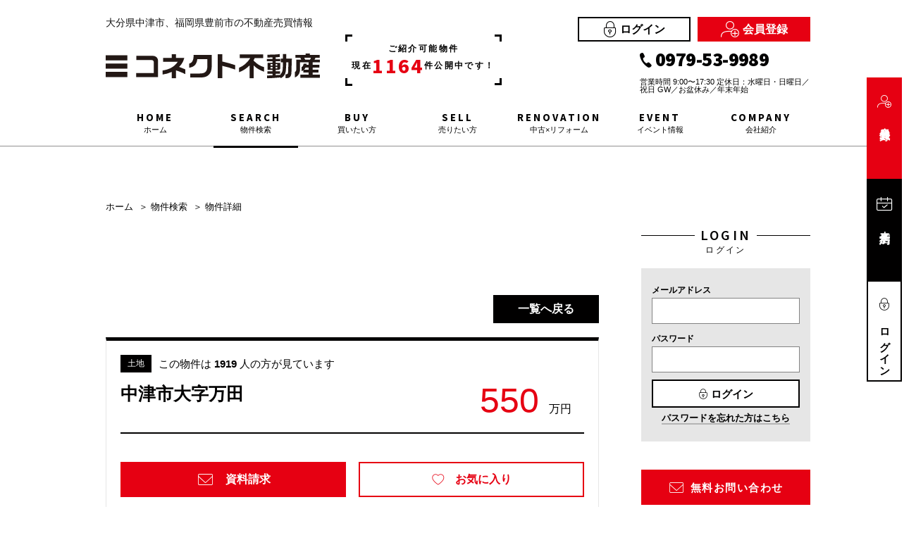

--- FILE ---
content_type: text/html; charset=UTF-8
request_url: https://www.style4cus.com/estate/detail?no=1001709
body_size: 11470
content:
<!DOCTYPE html>
<html lang="ja">
<head>
  <meta charset="UTF-8">
  <meta http-equiv="X-UA-Compatible" content="IE=edge">
  <title>売地 中津市大字万田 ｜物件詳細｜大分県中津市、福岡県豊前市の不動産情報なら、コネクト不動産</title>
  <meta name="description" content="コネクト不動産大分県中津市、福岡県豊前市の物件詳細ページ"/>
  <meta name="viewport" content="width=1366">
<meta name="format-detection" content="telephone=no,address=no,email=no">
<meta name="csrf-token" content="b4ShvSR4hgMvnhW4ApWtNQORsDIqRMpezCECtACd">

<link rel="shortcut icon" href="https://www.style4cus.com/favicon.ico" type="image/x-icon">
<link rel="apple-touch-icon" href="https://www.style4cus.com/apple-touch-icon.png" sizes="180x180">
<link rel="preconnect" href="https://fonts.googleapis.com">
<link rel="preconnect" href="https://fonts.gstatic.com" crossorigin>
<link href="https://fonts.googleapis.com/css?family=Source+Sans+Pro|Noto+Sans+JP:300,400,500,700,900|Source+Sans+Pro:400,600,700,900&display=swap&subset=japanese" rel="stylesheet">
<link href="https://fonts.googleapis.com/css2?family=Zen+Kaku+Gothic+Antique:wght@700&display=swap" rel="stylesheet">
<link rel="stylesheet" href="https://use.fontawesome.com/releases/v5.3.1/css/all.css" integrity="sha384-mzrmE5qonljUremFsqc01SB46JvROS7bZs3IO2EmfFsd15uHvIt+Y8vEf7N7fWAU" crossorigin="anonymous">
<link rel="stylesheet" href="https://www.style4cus.com/res/css/style.css">
<link rel="stylesheet" href="https://www.style4cus.com/packages/sweetalert/dist/sweetalert2.css">

<script src="https://www.style4cus.com/res/js/vendor.bundle.js"></script>
<script src="https://code.jquery.com/jquery-migrate-3.0.1.min.js"></script>
<script src="https://www.style4cus.com/res/js/app.bundle.js"></script>
<script src="https://www.style4cus.com/packages/phery.min.js"></script>
<script src="https://www.style4cus.com/packages/spin.min.js"></script>
<script src="https://www.style4cus.com/packages/sweetalert/dist/sweetalert2.min.js"></script>
<script src="https://www.style4cus.com/packages/jquery.history.js"></script>
<script src="https://www.style4cus.com/packages/common.js"></script>
<script>
    $.ajaxSetup({
        headers: {
            'X-CSRF-TOKEN': $('meta[name="csrf-token"]').attr('content')
        }
    });
    $(function () {
            });
</script>
  <link rel="stylesheet" href="https://www.style4cus.com/res/css/estate.css">
  <link rel="stylesheet" type="text/css" href="https://www.style4cus.com/packages/lightbox2/css/lightbox.css">
  <!--  analytics -->
  <!-- / analytics -->
  <!-- Google Tag Manager -->
<script>(function(w,d,s,l,i){w[l]=w[l]||[];w[l].push({'gtm.start':
new Date().getTime(),event:'gtm.js'});var f=d.getElementsByTagName(s)[0],
j=d.createElement(s),dl=l!='dataLayer'?'&l='+l:'';j.async=true;j.src=
'https://www.googletagmanager.com/gtm.js?id='+i+dl;f.parentNode.insertBefore(j,f);
})(window,document,'script','dataLayer','GTM-PSHQX2Z');</script>
<!-- End Google Tag Manager --></head>

<body class="page-estate">
<!-- Google Tag Manager (noscript) -->
<noscript><iframe src="https://www.googletagmanager.com/ns.html?id=GTM-PSHQX2Z"
height="0" width="0" style="display:none;visibility:hidden"></iframe></noscript>
<!-- End Google Tag Manager (noscript) --><div id="container" class="l-container">
  <!--ヘッダー-->
<header id="header" class="l-header">
  <div class="l-header__top">
    <div class="l-header__top__introduction">
      <div class="inner">
        <p class="l-header__description">大分県中津市、福岡県豊前市の不動産売買情報</p>
        <div class="l-header__buttons">
                      <a class="button01 c-button01 c-button01--login c-button01--s c-button01--nobullet l-header__button" href="https://www.style4cus.com/member/login"><i class="if if-login"></i>ログイン</a>
            <a class="button02 c-button01 c-button01--regist c-button01--s l-header__button c-button01--nobullet" href="https://www.style4cus.com/regist"><i class="if if-member"></i>会員登録</a>
                  </div>
      </div>
    </div>
    <div class="l-header__inner l-wrap">
      <div class="l-header__left">
        <h1 class="l-header__logo">
          <a href="https://www.style4cus.com">
            <img src="https://www.style4cus.com/res/img/bnr_logo.svg" alt="コネクト不動産">
          </a>
        </h1>
        <div class="l-header__balloon">
          <span class="title">ご紹介可能物件</span>
          <span class="text">現在<strong>1164</strong>件公開中です！</span>
        </div>
      </div>

      <div class="l-header__right">
        <div class="l-header__tel">

                    <div class="tel">
                            <i class="if if-tel"></i>
                <span class="tel__no">0979-53-9989</span>
                            </div>
            
                      <p class="ruby">営業時間 9:00〜17:30 定休日：水曜日・日曜日／祝日
GW／お盆休み／年末年始</p>
                  </div>
      </div>
    </div>
  </div>

  <div class="l-gNavi">
    <ul class="l-gNavi__inner l-wrap">
      <li id="gnavi-home" class="l-gNavi__item"><a class="l-gNavi__link inner" href="https://www.style4cus.com"><span class="en">HOME</span><span class="ja">ホーム</span></a></li>
      <li id="gnavi-estate" class="l-gNavi__item"><a class="l-gNavi__link inner" href="https://www.style4cus.com/estate/search"><span class="en">SEARCH</span><span class="ja">物件検索</span></a></li>
      <li id="gnavi-buy" class="l-gNavi__item"><a class="l-gNavi__link inner" href="https://www.style4cus.com/buy"><span class="en">BUY</span><span class="ja">買いたい方</span></a></li>
      <li id="gnavi-sell" class="l-gNavi__item"><a class="l-gNavi__link inner" href="https://www.style4cus.com/sell"><span class="en">SELL</span><span class="ja">売りたい方</span></a></li>
      <li id="gnavi-reform" class="l-gNavi__item"><a class="l-gNavi__link inner" href="https://www.style4cus.com/reform"><span class="en">RENOVATION</span><span class="ja">中古×リフォーム</span></a></li>
      <li id="gnavi-event" class="l-gNavi__item"><a class="l-gNavi__link inner" href="https://www.style4cus.com/event"><span class="en">EVENT</span><span class="ja">イベント情報</span></a></li>
      <li id="gnavi-company" class="l-gNavi__item"><a class="l-gNavi__link inner" href="https://www.style4cus.com/company"><span class="en">COMPANY</span><span class="ja">会社紹介</span></a></li>
    </ul>
  </div>
</header>
<ul class="l-fixed">
    <li>
                    <a class="l-fixed__register" href="https://www.style4cus.com/regist"><span class="icon"><i class="if if-member"></i></span><span class="text">会員登録</span></a>
            </li>
    <li><a class="l-fixed__reserve" href="https://www.style4cus.com/contact/reserve"><span class="icon"><i class="if if-reserve"></i></span><span class="text">来店予約</span></a></li>
    <li>
                    <a class="l-fixed__login" href="https://www.style4cus.com/member/login"><span class="icon"><i class="if if-login"></i></span><span class="text">ログイン</span></a>
            </li>
</ul>
<!--/ヘッダー-->
  <div id="content" class="l-content">
    <main id="main" class="l-main">
      <!-- pan -->
      <ol id="pan" class="l-breadcrumb">
        <li class="l-breadcrumb__item">
          <a href="https://www.style4cus.com">ホーム</a>
        </li>
        <li class="l-breadcrumb__item"><a href="https://www.style4cus.com/estate/search">物件検索</a></li>
        <li class="l-breadcrumb__item">物件詳細</li>
      </ol>
      <!-- /pan -->
      <div class="returnBtn u-mb-20 u-mt-100">
        <a href="https://www.style4cus.com/estate/result?restore" class="button c-button01 c-button01--m c-button01--nobullet c-button01--main">一覧へ戻る</a>
      </div>
      <div class="l-main--contents">
        <article id="detail" class="detail">
          <div class="detail__header">
            <div class="detail__header__left"></div>
            <div class="detail__header__right">
              <div class="stamps">
                                  <span class="c-seal01 c-seal01--m c-seal01--type">土地</span>
                                                                <div class="viewers">
                  この物件は
                  <strong>1919</strong>
                  人の方が見ています
                </div>
                
              </div>
              <div class="detail__header__bottom">
                <h2 class="title">中津市大字万田</h2>
                <p class="price">
                                  550                                <span class="price__sub">万円</span>
                </p>
              </div>
            </div>
          </div>

          <div class="detail__body">
            <div class="detail__intro">
              <div class="detail__status">
                <div class="features">
                                  </div>
              </div>
              <p class="detail__description"></p>
              <p class="detail__description"></p>
              <div class="buttonBlock">
                <a class="button c-button01 c-button01--accent c-button01--nobullet" href="https://www.style4cus.com/contact/bukken?no[]=1001709"><i class="if if-mail"></i>資料請求</a>
                <a class="button c-button01 c-button01--accent--w c-button01--nobullet" data-loading="body" href="https://www.style4cus.com/favorite/ajax_gateway" data-phery-args="{&quot;no&quot;:&quot;1001709&quot;}" data-phery-remote="ajax_add_favorite" onclick="return false;" ><i class="if if-favorite"></i>お気に入り </a>
              </div>
            </div>

            <div class="gallery">
                              <div class="gallery__item">
                  <a class="gallery__photo" data-lightbox="roadphoto" data-title="" href="https://new.bukken1.com/image/bukken/153/1715986/800/600/wjilJ2ZkzZPINCSqUhrcAOX6idMT5Bpo.jpg">
                    <i class="zoomIcon fas fa-search-plus" aria-hidden="true"></i>
                    <img alt="" src="https://new.bukken1.com/image/bukken/153/1715986/338/222/wjilJ2ZkzZPINCSqUhrcAOX6idMT5Bpo.jpg" data-lightbox="bukken_photo" data-title="">
                  </a>
                </div>
                                                                      </div>

                        <div class="buttonBlock">
              <a class="button c-button01 c-button01--accent c-button01--nobullet" href="https://www.style4cus.com/contact/bukken?no[]=1001709"><i class="if if-mail"></i>資料請求</a>
                <a class="button c-button01 c-button01--accent--w c-button01--nobullet" data-loading="body" href="https://www.style4cus.com/favorite/ajax_gateway" data-phery-args="{&quot;no&quot;:&quot;1001709&quot;}" data-phery-remote="ajax_add_favorite" onclick="return false;" ><i class="if if-favorite"></i>お気に入り </a>
            </div>
            
            
            <!-- 360度 -->
                        <!-- /360度 -->

            <section class="detail__section">
              <h2 class="c-heading04 detail__section__heading">物件概要</h2>
              <table class="c-table03">
  <tbody>
  <tr class="c-table03__row">
    <th class="c-table03__heading">所在地</th>
    <td class="c-table03__data">中津市大字万田</td>
    <th class="c-table03__heading">価格</th>
    <td class="c-table03__data">
              550            <span class="sub">万円</span>
    </td>
  </tr>

  <tr class="c-table03__row">
    <th class="c-table03__heading">交通</th>
    <td class="c-table03__data">
      <p>バス停万田　まで 徒歩5分</p>
    <p>日豊本線　中津駅　まで 徒歩33分</p>
    </td>
    <th class="c-table03__heading">土地面積</th>
    <td class="c-table03__data">公簿 331.60㎡（100.30坪）</td>
  </tr>

  <tr class="c-table03__row">
    <th class="c-table03__heading">小学校区</th>
    <td class="c-table03__data">中津市立鶴居 （750m）</td>
    <th class="c-table03__heading">中学校区</th>
    <td class="c-table03__data">中津市立緑ヶ丘 （2700m）</td>
  </tr>

  <tr class="c-table03__row">
    <th class="c-table03__heading">セットバック<i class="question far fa-question-circle" data-text="&lt;p class=&quot;p-help p-help--item&quot;&gt;
    土地に接する道路の道幅が4ｍに満たない場合、道路の境界線を後退させること。&lt;br&gt;
    下がった部分は道路として扱われるので、建築物（門や塀や擁壁、花壇含む）を建築できない。
&lt;/p&gt;"></i></th>
    <td class="c-table03__data">有り</td>
    <th class="c-table03__heading">私道負担<i class="question far fa-question-circle" data-text="&lt;p class=&quot;p-help p-help--item&quot;&gt;
    土地の一部に私道が含まれている場合の、私道敷地部分のこと。
&lt;/p&gt;"></i></th>
    <td class="c-table03__data">
      
    </td>
  </tr>

  <tr class="c-table03__row">
    <th class="c-table03__heading">土地権利<i class="question far fa-question-circle" data-text="&lt;p class=&quot;p-help p-help--item&quot;&gt;
    土地の権利形態。&lt;br&gt;
    土地所有権は、法令の制限内において、その土地の上空及び地下の範囲にまで及ぶ。
&lt;/p&gt;
&lt;dl class=&quot;p-help p-help--list&quot;&gt;
    &lt;dt&gt;所有権&lt;/dt&gt;
    &lt;dd&gt;
        法令の範囲内で、利用・処分（譲渡など）が自由にできます。
    &lt;/dd&gt;
    &lt;dt&gt;地上権&lt;/dt&gt;
    &lt;dd&gt;
        地主の許可なく、売買や賃貸ができます。
    &lt;/dd&gt;
    &lt;dt&gt;賃借権&lt;/dt&gt;
    &lt;dd&gt;
        地主に無断で売買や賃貸ができません。
    &lt;/dd&gt;
    &lt;dt&gt;普通地上権&lt;/dt&gt;
    &lt;dd&gt;
        地主の許可なく、売買や賃貸ができます。（契約期間無）
    &lt;/dd&gt;
    &lt;dt&gt;定期地上権&lt;/dt&gt;
    &lt;dd&gt;
        地主の許可なく、売買や賃貸ができます。（契約期間有）
    &lt;/dd&gt;
    &lt;dt&gt;普通賃借権&lt;/dt&gt;
    &lt;dd&gt;
        地主に無断で売買や賃貸ができません。（契約期間無）
    &lt;/dd&gt;
    &lt;dt&gt;定期賃借権&lt;/dt&gt;
    &lt;dd&gt;
        地主に無断で売買や賃貸ができません。（契約期間有）
    &lt;/dd&gt;
&lt;/dl&gt;"></i></th>
    <td class="c-table03__data">所有権</td>
    <th class="c-table03__heading">建築条件<i class="question far fa-question-circle" data-text="&lt;p class=&quot;p-help p-help--item&quot;&gt;
    決められた会社で建物を建てなければならないという条件のこと。
&lt;/p&gt;"></i></th>
    <td class="c-table03__data">なし</td>
  </tr>

  <tr class="c-table03__row">
    <th class="c-table03__heading">地目<i class="question far fa-question-circle" data-text="&lt;p class=&quot;p-help p-help--item&quot;&gt;
    土地の種類のこと。&lt;br&gt;
    不動産登記法に基づいて、種類が定められている。&lt;br&gt;
    地目の中で、宅地・山林・雑種地等も整地をすることで、すぐに建物を建てることができる。&lt;br&gt;
    畑や田などの農地に建築したい場合、農地転用等の申請をしなければならない。
&lt;/p&gt;"></i></th>
    <td class="c-table03__data">宅地</td>
    <th class="c-table03__heading">都市計画<i class="question far fa-question-circle" data-text="&lt;p class=&quot;p-help p-help--item&quot;&gt;
    都市が健全で良好な環境を保ちながら発展させるための計画。&lt;br&gt;
    土地利用・都市施設の整備・市街地開発事業に関し、定められている。&lt;br&gt;
    その対象として指定した区域。
&lt;/p&gt;
&lt;dl class=&quot;p-help p-help--list&quot;&gt;
    &lt;dt&gt;市街化区域&lt;/dt&gt;
    &lt;dd&gt;
        開発行為（建築物の建築、土地の区画形質の変更等）が行われる区域。&lt;br&gt;
        インフラの整備、土地区画整理や市街地再開発なども行われる。
    &lt;/dd&gt;
    &lt;dt&gt;調整区域&lt;/dt&gt;
    &lt;dd&gt;
        開発行為ができない地域。新たに建築物を建てたり、増築することが出来ない地域となる。
    &lt;/dd&gt;
    &lt;dt&gt;非線引区域&lt;/dt&gt;
    &lt;dd&gt;
        市街化区域にも市街化調整区域にも属さない無指定区域のこと。
    &lt;/dd&gt;
    &lt;dt&gt;区域外&lt;/dt&gt;
    &lt;dd&gt;
        上記４つ以外の区域。
    &lt;/dd&gt;
&lt;/dl&gt;"></i></th>
    <td class="c-table03__data">市街化区域</td>
  </tr>

  <tr class="c-table03__row">
    <th class="c-table03__heading">用途地域<i class="question far fa-question-circle" data-text="&lt;p class=&quot;p-help p-help--item&quot;&gt;
    都市の土地利用計画のひとつ。&lt;br&gt;
    それぞれの地域にふさわしい土地利用の制限を定めたもの。&lt;br&gt;
    周辺を知る目安となる。
&lt;/p&gt;"></i></th>
    <td class="c-table03__data">1種中高</td>
    <th class="c-table03__heading">用途地域２</th>
    <td class="c-table03__data"></td>
  </tr>

  <tr class="c-table03__row">
    <th class="c-table03__heading">建ぺい率<i class="question far fa-question-circle" data-text="&lt;p class=&quot;p-help p-help--item&quot;&gt;
    敷地面積に対する建築面積（1階の床面積）の割合の上限を％で表したもの。&lt;br&gt;
    例）建ぺい率60％の広さ100坪の土地には建築面積が60坪以内の建物しか建てられない。
&lt;/p&gt;"></i></th>
    <td class="c-table03__data">
      60%
          </td>
    <th class="c-table03__heading">容積率<i class="question far fa-question-circle" data-text="&lt;p class=&quot;p-help p-help--item&quot;&gt;
    建築物各階の床面積の合計が、敷地面積に占める割合の上限を％で表したもの。&lt;br&gt;
    例）容積率200％の広さ100坪の土地には床面積の合計が200坪以内の建物しか建てられない。
&lt;/p&gt;"></i></th>
    <td class="c-table03__data">
      200%
          </td>
  </tr>

  <tr class="c-table03__row">
    <th class="c-table03__heading">上水道</th>
    <td class="c-table03__data"></td>
    <th class="c-table03__heading">下水道</th>
    <td class="c-table03__data"></td>
  </tr>

  <tr class="c-table03__row">
    <th class="c-table03__heading">ガス</th>
    <td class="c-table03__data">プロパン個別</td>
    <th class="c-table03__heading">現況</th>
    <td class="c-table03__data">上物有</td>
  </tr>

  <tr class="c-table03__row">
    <th class="c-table03__heading">取引態様</th>
    <td class="c-table03__data">仲介</td>
    <th class="c-table03__heading">明渡</th>
    <td class="c-table03__data">
            即時
    </td>
  </tr>


  <tr class="c-table03__row">
    <th class="c-table03__heading">設備・条件</th>
    <td class="c-table03__data" colspan="3"></td>
  </tr>

  <tr class="c-table03__row">
    <th class="c-table03__heading">備考</th>
    <td class="c-table03__data" colspan="3">
            ※水道については現況は井戸です。(上水道引込可能 負担金：約15万円）<br />
※現有建物(登記簿上)木造瓦葺2階建：１階99.17㎡ ２階33.05㎡、未登記部分あり(鉄骨倉庫部分)<br />

    </td>
  </tr>
  </tbody>
</table>


              <p class="u-mt-5 u-mb-30">弊社では、売主様に配慮し、物件所在地を掲載していない物件がございます。<br>詳細については、お気軽にお問合せください。</p>
              <p class="u-mt-0 u-mb-30">（物件番号： 1001709）</p>
              <p class="u-mt-0 u-mb-70 update ">
                <span>【更新年月日】2025年07月25日 </span><span>【次回更新日】2026年01月25日</span>
                              </p>
            </section>

            <div class="buttonBlock">
              <a class="button c-button01 c-button01--accent c-button01--nobullet" href="https://www.style4cus.com/contact/bukken?no[]=1001709"><i class="if if-mail"></i>資料請求</a>
                <a class="button c-button01 c-button01--accent--w c-button01--nobullet" data-loading="body" href="https://www.style4cus.com/favorite/ajax_gateway" data-phery-args="{&quot;no&quot;:&quot;1001709&quot;}" data-phery-remote="ajax_add_favorite" onclick="return false;" ><i class="if if-favorite"></i>お気に入り </a>
            </div>
            <section class="detail__section">
              <h2 class="c-heading04 detail__section__heading">周辺地図</h2>
              <div class="map-out">
                <div id="map-canvas"></div>
              </div>
            </section>

            <div class="buttonBlock">
              <a class="button c-button01 c-button01--accent c-button01--nobullet" href="https://www.style4cus.com/contact/bukken?no[]=1001709"><i class="if if-mail"></i>資料請求</a>
                <a class="button c-button01 c-button01--accent--w c-button01--nobullet" data-loading="body" href="https://www.style4cus.com/favorite/ajax_gateway" data-phery-args="{&quot;no&quot;:&quot;1001709&quot;}" data-phery-remote="ajax_add_favorite" onclick="return false;" ><i class="if if-favorite"></i>お気に入り </a>
            </div>
          </div>
        </article>
      </div>
              <section id="neighbor" class="neighbor u-mt-30">
          <h2 class="c-heading04 neighbor__heading">周辺物件</h2>
          <div class="bukkenList">
            <ul class="bukken">
                              <li class="bukken__item c-card">
      <a href="https://www.style4cus.com/estate/detail?no=1000162" class="c-card__wrap">
        <div class="c-card__photo photo member">
                                              <img src="https://new.bukken1.com/image/bukken/153/607642/310/233/2d0PyYXg4zstTAGITNrkro4EHo1rWk5V.jpg" alt="間取り">
                              </div>
        <div class="c-card__body body">
          <div class="c-card__body__top">
                      <div class="c-card__type type">土地</div>
                      <div class="c-card__date date">更新日：2025.06.12</div>
          </div><!--/c-card__body__top-->
          <div class="c-card__addr addr">
                          中津市大字万田
                      </div>

          <div class="c-card__info info">
            <div class="c-card__price price">
                              980
                            <span class="sub">万円</span>
            </div>
                                                            <div class="c-card__size size">46.50坪</div>
                                                    </div>
        </div>
      </a>
    </li><!-- item -->
                              <li class="bukken__item c-card">
      <a href="https://www.style4cus.com/estate/detail?no=1000723&amp;from=logout" class="c-card__wrap">
        <div class="c-card__photo photo ">
                                <img src="https://www.style4cus.com/res/img/img_member_bukken.png" alt="">
                  </div>
        <div class="c-card__body body">
          <div class="c-card__body__top">
                      <div class="c-card__type type">土地</div>
                      <div class="c-card__date date">更新日：2025.11.06</div>
          </div><!--/c-card__body__top-->
          <div class="c-card__addr addr">
                          中津市****
                      </div>

          <div class="c-card__info info">
            <div class="c-card__price price">
                              <span class="c-card__price__secret">****</span>
                            <span class="sub">万円</span>
            </div>
                                          <div class="c-card__size size">***坪</div>
                                    </div>
        </div>
      </a>
    </li><!-- item -->
                              <li class="bukken__item c-card">
      <a href="https://www.style4cus.com/estate/detail?no=1001511&amp;from=logout" class="c-card__wrap">
        <div class="c-card__photo photo ">
                                <img src="https://www.style4cus.com/res/img/img_member_bukken.png" alt="">
                  </div>
        <div class="c-card__body body">
          <div class="c-card__body__top">
                      <div class="c-card__type type">土地</div>
                      <div class="c-card__date date">更新日：2025.09.16</div>
          </div><!--/c-card__body__top-->
          <div class="c-card__addr addr">
                          中津市****
                      </div>

          <div class="c-card__info info">
            <div class="c-card__price price">
                              <span class="c-card__price__secret">****</span>
                            <span class="sub">万円</span>
            </div>
                                          <div class="c-card__size size">***坪</div>
                                    </div>
        </div>
      </a>
    </li><!-- item -->
                          </ul>
          </div>
        </section>
            <div class="returnBtn u-mt-20">
        <a href="https://www.style4cus.com/estate/result?restore" class="button c-button01 c-button01--m c-button01--nobullet c-button01--main">一覧へ戻る</a>
      </div>
    </main>
    <div id="side" class="l-side">
      <div class="l-side__wrap">
    <section class="l-side__section">
      <h3 class="l-side__heading01">
      <span class="l-side__heading01__en">LOGIN</span>
      <span class="l-side__heading01__ja">ログイン</span>
    </h3>
    <div class="sideLogin">
    <form method="POST" action="https://www.style4cus.com/member/ajax_gateway" data-phery-remote="ajax_login" id="login_form" class="l-side__box" data-phery-args="{&quot;returnUrl&quot;:&quot;https:\/\/www.style4cus.com\/estate\/detail?no=1001709&quot;}" >
    <input type="hidden" name="_token" value="b4ShvSR4hgMvnhW4ApWtNQORsDIqRMpezCECtACd">
      <dl>
        <dt>メールアドレス</dt>
        <dd><label><input id="login_id" class="c-textbox" name="login_id" type="text" size="20"></label></dd>
        <dt>パスワード</dt>
        <dd><label><input id="password" class="c-textbox" name="password" type="password" size="20"></label></dd>
      </dl>
      <div class="btn u-mt-10 u-ta-c">
        <button class="button c-button01 c-button01--m c-button01--nobullet c-button01--login" type="submit" data-loading="body"><i class="if if-login"></i>ログイン</button>
      </div>
      <p class="u-ta-c u-mt-0"><a class="linkText" href="https://www.style4cus.com/member/password">パスワードを忘れた方はこちら</a></p>
      </form>
    </div>
  </section>
    <div class="bnr l-side__bnr">
  <a class="button c-button01 c-button01--l c-button01--nobullet c-button01--accent u-mb-20" href="https://www.style4cus.com/contact"><i class="if if-mail"></i>無料お問い合わせ</a>
  <a class="button c-button01 c-button01--l c-button01--nobullet c-button01--reserve" href="https://www.style4cus.com/contact/reserve"><i class="if if-reserve"></i>来店予約</a>
</div>
    <section class="l-side__section">
  <h3 class="l-side__heading01">
    <span class="l-side__heading01__en">SEARCH</span>
    <span class="l-side__heading01__ja">物件検索</span>
  </h3>
  <form class="l-side__search" method="POST" action="https://www.style4cus.com/estate/result">
    <div class="l-side__box l-side__search__inner">
      <input type="hidden" name="_token" value="b4ShvSR4hgMvnhW4ApWtNQORsDIqRMpezCECtACd">
      <input type="hidden" name="from" value="squeeze" />

                    <section class="bukkenType">
          <h4 class="l-side__heading02">種別を選択</h4>
          <ul class="checkList">
                          <li>
                <label class="c-checkbox"><input class="c-checkbox__input" name="bukken_type[]" type="checkbox" value="01"><span class="c-checkbox__parts">土地</span></label>
              </li>
                          <li>
                <label class="c-checkbox"><input class="c-checkbox__input" name="bukken_type[]" type="checkbox" value="02"><span class="c-checkbox__parts">一戸建て</span></label>
              </li>
                          <li>
                <label class="c-checkbox"><input class="c-checkbox__input" name="bukken_type[]" type="checkbox" value="03"><span class="c-checkbox__parts">マンション</span></label>
              </li>
                          <li>
                <label class="c-checkbox"><input class="c-checkbox__input" name="bukken_type[]" type="checkbox" value="10"><span class="c-checkbox__parts">収益物件</span></label>
              </li>
                      </ul>
        </section>
      
              <section class="area">
          <h4 class="l-side__heading02">エリアを選択</h4>
          <ul class="checkList">
                          <li>
                <label class="c-checkbox">
                  <input class="c-checkbox__input" name="area[]" type="checkbox" value="1" />
                  <span class="c-checkbox__parts">中津市</span>
                </label>
              </li>
                          <li>
                <label class="c-checkbox">
                  <input class="c-checkbox__input" name="area[]" type="checkbox" value="2" />
                  <span class="c-checkbox__parts">築上郡吉富町</span>
                </label>
              </li>
                          <li>
                <label class="c-checkbox">
                  <input class="c-checkbox__input" name="area[]" type="checkbox" value="3" />
                  <span class="c-checkbox__parts">築上郡上毛町</span>
                </label>
              </li>
                          <li>
                <label class="c-checkbox">
                  <input class="c-checkbox__input" name="area[]" type="checkbox" value="4" />
                  <span class="c-checkbox__parts">豊前市</span>
                </label>
              </li>
                      </ul>
        </section>
      
      <section class="price">
        <h4 class="l-side__heading02 u-mb-15">価格を選択</h4>
        <div class="price__box">
          <select name="price_start" id="price_start" class="c-selectbox u-w-full"><option value="" selected="selected">下限なし</option><option value="500">500万円以上</option><option value="1000">1000万円以上</option><option value="1500">1500万円以上</option><option value="2000">2000万円以上</option><option value="2500">2500万円以上</option><option value="3000">3000万円以上</option><option value="3500">3500万円以上</option><option value="4000">4000万円以上</option><option value="4500">4500万円以上</option><option value="5000">5000万円以上</option><option value="6000">6000万円以上</option><option value="7000">7000万円以上</option><option value="8000">8000万円以上</option><option value="9000">9000万円以上</option><option value="10000">一億円以上</option></select><br>
          <span>〜</span><br>
          <select name="price_end" id="price_end" class="c-selectbox u-w-full"><option value="500">500万円以下</option><option value="1000">1000万円以下</option><option value="1500">1500万円以下</option><option value="2000">2000万円以下</option><option value="2500">2500万円以下</option><option value="3000">3000万円以下</option><option value="3500">3500万円以下</option><option value="4000">4000万円以下</option><option value="4500">4500万円以下</option><option value="5000">5000万円以下</option><option value="6000">6000万円以下</option><option value="7000">7000万円以下</option><option value="8000">8000万円以下</option><option value="9000">9000万円以下</option><option value="10000">一億円以下</option><option value="" selected="selected">上限なし</option></select>
        </div>
      </section>

      <section class="tokutyo">
        <h4 class="l-side__heading02 js-accordion">こだわり検索<span class="plus-button"></span></h4>
        <ul class="checkList">
                      <li>
              <label class="c-checkbox" for="search_feature_01">
                <input class="c-checkbox__input" name="tokutyo[]" type="checkbox" id="search_feature_01" value="01" />
                <span class="c-checkbox__parts">築10年以内</span>
              </label>
            </li>
                      <li>
              <label class="c-checkbox" for="search_feature_02">
                <input class="c-checkbox__input" name="tokutyo[]" type="checkbox" id="search_feature_02" value="02" />
                <span class="c-checkbox__parts">南向き</span>
              </label>
            </li>
                      <li>
              <label class="c-checkbox" for="search_feature_03">
                <input class="c-checkbox__input" name="tokutyo[]" type="checkbox" id="search_feature_03" value="03" />
                <span class="c-checkbox__parts">リフォーム済</span>
              </label>
            </li>
                      <li>
              <label class="c-checkbox" for="search_feature_04">
                <input class="c-checkbox__input" name="tokutyo[]" type="checkbox" id="search_feature_04" value="04" />
                <span class="c-checkbox__parts">駅徒歩10分以内</span>
              </label>
            </li>
                      <li>
              <label class="c-checkbox" for="search_feature_05">
                <input class="c-checkbox__input" name="tokutyo[]" type="checkbox" id="search_feature_05" value="05" />
                <span class="c-checkbox__parts">駐車場2台可</span>
              </label>
            </li>
                      <li>
              <label class="c-checkbox" for="search_feature_06">
                <input class="c-checkbox__input" name="tokutyo[]" type="checkbox" id="search_feature_06" value="06" />
                <span class="c-checkbox__parts">ペット可</span>
              </label>
            </li>
                      <li>
              <label class="c-checkbox" for="search_feature_07">
                <input class="c-checkbox__input" name="tokutyo[]" type="checkbox" id="search_feature_07" value="07" />
                <span class="c-checkbox__parts">50坪以上</span>
              </label>
            </li>
                      <li>
              <label class="c-checkbox" for="search_feature_08">
                <input class="c-checkbox__input" name="tokutyo[]" type="checkbox" id="search_feature_08" value="08" />
                <span class="c-checkbox__parts">4LDK以上</span>
              </label>
            </li>
                      <li>
              <label class="c-checkbox" for="search_feature_09">
                <input class="c-checkbox__input" name="tokutyo[]" type="checkbox" id="search_feature_09" value="09" />
                <span class="c-checkbox__parts">二世帯住宅向き</span>
              </label>
            </li>
                      <li>
              <label class="c-checkbox" for="search_feature_10">
                <input class="c-checkbox__input" name="tokutyo[]" type="checkbox" id="search_feature_10" value="10" />
                <span class="c-checkbox__parts">接道6ｍ以上</span>
              </label>
            </li>
                      <li>
              <label class="c-checkbox" for="search_feature_11">
                <input class="c-checkbox__input" name="tokutyo[]" type="checkbox" id="search_feature_11" value="11" />
                <span class="c-checkbox__parts">高層階</span>
              </label>
            </li>
                      <li>
              <label class="c-checkbox" for="search_feature_12">
                <input class="c-checkbox__input" name="tokutyo[]" type="checkbox" id="search_feature_12" value="12" />
                <span class="c-checkbox__parts">駐車場１台無料</span>
              </label>
            </li>
                      <li>
              <label class="c-checkbox" for="search_feature_13">
                <input class="c-checkbox__input" name="tokutyo[]" type="checkbox" id="search_feature_13" value="13" />
                <span class="c-checkbox__parts">南面バルコニー</span>
              </label>
            </li>
                      <li>
              <label class="c-checkbox" for="search_feature_14">
                <input class="c-checkbox__input" name="tokutyo[]" type="checkbox" id="search_feature_14" value="14" />
                <span class="c-checkbox__parts">オートロック</span>
              </label>
            </li>
                      <li>
              <label class="c-checkbox" for="search_feature_15">
                <input class="c-checkbox__input" name="tokutyo[]" type="checkbox" id="search_feature_15" value="15" />
                <span class="c-checkbox__parts">上下水道完備</span>
              </label>
            </li>
                      <li>
              <label class="c-checkbox" for="search_feature_16">
                <input class="c-checkbox__input" name="tokutyo[]" type="checkbox" id="search_feature_16" value="16" />
                <span class="c-checkbox__parts">バリアフリー</span>
              </label>
            </li>
                      <li>
              <label class="c-checkbox" for="search_feature_17">
                <input class="c-checkbox__input" name="tokutyo[]" type="checkbox" id="search_feature_17" value="17" />
                <span class="c-checkbox__parts">角部屋</span>
              </label>
            </li>
                      <li>
              <label class="c-checkbox" for="search_feature_18">
                <input class="c-checkbox__input" name="tokutyo[]" type="checkbox" id="search_feature_18" value="18" />
                <span class="c-checkbox__parts">オール電化</span>
              </label>
            </li>
                      <li>
              <label class="c-checkbox" for="search_feature_19">
                <input class="c-checkbox__input" name="tokutyo[]" type="checkbox" id="search_feature_19" value="19" />
                <span class="c-checkbox__parts">オール電化住宅</span>
              </label>
            </li>
                  </ul>
      </section>
    </div>

    <div class="u-mt-20">
      <button type="submit" class="button c-button01 c-button01--l c-button01--nobullet c-button01--accent"><i class="if if-search"></i>物件検索</button>
    </div>
  </form>
</section>

<script>
  $(function () {
    $('.js-accordion').click(function(){
      if($(this).next().not(':animated').length >= 1){
        if ($(this).next().is(':hidden')) {
          $(this).addClass('is-active');
        } else {
          $(this).removeClass('is-active');
        }
        $(this).next().slideToggle();
      }
    });
  });
</script>
</div>
    </div>
  </div>
  <!--フッター-->
<div id="fb-root"></div>
<script>(function(d, s, id) {
    var js, fjs = d.getElementsByTagName(s)[0];
    if (d.getElementById(id)) return;
    js = d.createElement(s); js.id = id;
    js.src = 'https://connect.facebook.net/ja_JP/sdk.js#xfbml=1&version=v3.2';
    fjs.parentNode.insertBefore(js, fjs);
  }(document, 'script', 'facebook-jssdk'));
</script>
<a class="totop js-smoothScroll" href="#container">
  <i class="if if-arrow"></i></a>
<div id="contact" class="p-information">
  <div class="p-information__inner">
    <div class="p-information__top">
      <div class="p-information__left">
        <p class="p-information__description">大分県中津市、福岡県豊前市の不動産情報</p>
        <div class="shop">
          <a href="https://www.style4cus.com">
            <img src="https://www.style4cus.com/res/img/bnr_logo.svg" alt="コネクト不動産" loading="lazy">
          </a>
        </div>
      </div>

      <div class="p-information__center">
        <p class="textTop">HPを見たと言って、<br>お気軽にお問い合わせください！</p>
                  <div class="tel">
            <p class="tel__ttl">無料相談・電話窓口</p>
                        <p class="tel__no"><i class="if if-tel"></i>0979-53-9989</p>
                      </div>
                          <p class="businesshour">営業時間 9:00〜17:30 定休日：水曜日・日曜日／祝日
GW／お盆休み／年末年始</p>
                          <p class="address">
            〒871-0152　大分県中津市大字加来1661-1
          </p>
              </div>

      <div class="p-information__right">
        <div class="buttons">
          <a class="button contactBtn c-button01 c-button01--l  c-button01--main u-mb-15" href="https://www.style4cus.com/contact">
            問い合わせ
          </a>
          <a class="button reserveBtn c-button01 c-button01--l c-button01--accent u-mb-15" href="https://www.style4cus.com/contact/reserve">
            来店予約
          </a>
        </div>
      </div>
    </div>
  </div>
</div><!-- p-information -->

<footer id="footer" class="l-footer">
  <div class="l-wrap">
    <ul class="l-footer__navi">
      <li class="item"><a href="https://www.style4cus.com/buy">買いたい方へ</a></li>
      <li class="item"><a href="https://www.style4cus.com/sell">売りたい方へ</a></li>
      <li class="item"><a href="https://www.style4cus.com/reform">中古×リフォーム</a></li>
      <li class="item"><a href="https://www.style4cus.com/company">会社紹介</a></li>
      <li class="item"><a href="https://www.style4cus.com/other/privacy">プライバシーポリシー</a></li>
      <li class="item"><a href="https://www.style4cus.com/other/sitemap">サイトマップ</a></li>
          </ul>
    <div class="l-footer__copy">&copy; 2020 style4cus co.,ltd All rights reserved.</div>
  </div>
</footer>
<!--/フッター-->
</div>

<script src="https://www.style4cus.com/packages/lightbox2/js/lightbox.min.js"></script>
<script src="https://www.style4cus.com/packages/three/three.min.js"></script>
<script src="https://www.style4cus.com/packages/three/thview.js"></script>
<script>
  $(function () {
    $('.js-goInquiry').click(function () {
      var q = getUrlVars();
      window.location.href = "https://www.style4cus.com/contact/bukken?no[]=" + q["no"]
    });

    const PANORAMA_HEIGHT = 354;
    var panorama_caption_height = 0;
    $('.p-panorama__item__outer').each(function(){
      var tmp = parseInt($(this).css('height').replace('px', ''));
      if (tmp > panorama_caption_height) {
        panorama_caption_height = tmp;
      }
    });
    $('.p-panorama__item').each(function() {
      new ThView({
        id: $(this).attr('id'),
        file: $(this).attr('data-url'),
        height: 350,
        width: 700,
        rotation: true,
        speed: -10.0
      });
    });
    $('.js-slider').slick({
      adaptiveHeight: false,
      draggable: false,
      prevArrow: '<button class="prev"><i class="if if-arrow-left" aria-hidden="true"></i><</button>',
      nextArrow: '<button class="next"><i class="if if-arrow-right" aria-hidden="true"></i><</button>',
    });
    $('.js-slider').on('setPosition', function(){
      setTimeout(function(){
        $('.slick-list').css({'cssText': 'height: '+(PANORAMA_HEIGHT+panorama_caption_height)+'px !important;'})
      }, 50);
    });
    $('.question').on('mouseover', function(){
       var help = $(this).attr('data-text');
       var question_offset = $(this).offset();
       var x = question_offset.left + 30;
       var y = question_offset.top -10;
       var $div = $('<div>');
       $div.addClass('p-helpballoon');
       $div.css('top', y+'px');
       $div.css('left', x+'px');
       $div.html(help);
       $('body').prepend($div);
    });
    $('.question').on('mouseout', function(){
      $('.p-helpballoon').remove();
    })
  });

  function initMap() {
    var geocoder = new google.maps.Geocoder();
    geocoder.geocode(
      {
        'address': '中津市大字万田',
        'region': 'jp'
      },
      function (results, status) {
        if (status == google.maps.GeocoderStatus.OK) {
          var map_tag = document.getElementById('map-canvas');
          var map_location = new google.maps.LatLng(results[0].geometry.location.lat(), results[0].geometry.location.lng());
          var map_options =
            {
              zoom: 14,//縮尺
              center: map_location,
              disableDefaultUI: false,
              mapTypeId: google.maps.MapTypeId.ROADMAP,
              scaleControl: true

            };
          //マップを表示する
          var map = new google.maps.Map(map_tag, map_options);
            
                    }
      }
    );
  }
</script>
<script src="//maps.googleapis.com/maps/api/js?key=AIzaSyDYWM9SxV3UhRj-0NnfJRUw9CsXXmYiWS8&callback=initMap"></script>
</body>
</html>


--- FILE ---
content_type: text/css
request_url: https://www.style4cus.com/res/css/style.css
body_size: 15811
content:
@font-face{font-family:"Arciform";src:url("/res/fonts/Arciform.ttf") format("truetype"),url("/res/fonts/Arciform.woff") format("woff"),url("/res/fonts/Arciform.woff2") format("woff2")}html{line-height:1.15;-ms-text-size-adjust:100%;-webkit-text-size-adjust:100%}h1{font-size:2em;margin:0.67em 0}hr{-webkit-box-sizing:content-box;box-sizing:content-box;height:0;overflow:visible}main{display:block}pre{font-family:monospace, monospace;font-size:1em}a{background-color:transparent;-webkit-text-decoration-skip:objects}abbr[title]{text-decoration:underline;-webkit-text-decoration:underline dotted;text-decoration:underline dotted}b,
strong{font-weight:bolder}code,
kbd,
samp{font-family:monospace, monospace;font-size:1em}small{font-size:80%}img{border-style:none}svg:not(:root){overflow:hidden}button,
input,
optgroup,
select,
textarea{margin:0}button{overflow:visible;text-transform:none}button,
[type="button"],
[type="reset"],
[type="submit"]{-webkit-appearance:button}button::-moz-focus-inner,
[type="button"]::-moz-focus-inner,
[type="reset"]::-moz-focus-inner,
[type="submit"]::-moz-focus-inner{border-style:none;padding:0}button:-moz-focusring,
[type="button"]:-moz-focusring,
[type="reset"]:-moz-focusring,
[type="submit"]:-moz-focusring{outline:1px dotted ButtonText}fieldset{padding:0.35em 0.75em 0.625em}input{overflow:visible}legend{-webkit-box-sizing:border-box;box-sizing:border-box;color:inherit;display:table;max-width:100%;padding:0;white-space:normal}progress{display:inline-block;vertical-align:baseline}select{text-transform:none}textarea{overflow:auto}[type="checkbox"],
[type="radio"]{-webkit-box-sizing:border-box;box-sizing:border-box;padding:0}[type="number"]::-webkit-inner-spin-button,
[type="number"]::-webkit-outer-spin-button{height:auto}[type="search"]{-webkit-appearance:textfield;outline-offset:-2px}[type="search"]::-webkit-search-cancel-button,
[type="search"]::-webkit-search-decoration{-webkit-appearance:none}::-webkit-file-upload-button{-webkit-appearance:button;font:inherit}details{display:block}summary{display:list-item}template{display:none}[hidden]{display:none}body{background-color:#fff;color:#010000;font-family:"Noto Sans Japanese",sans-serif;font-size:16px;font-weight:500;line-height:1.75;margin:0;-moz-osx-font-smoothing:grayscale;-webkit-font-smoothing:antialiased;word-wrap:break-word;min-width:1300px}*,*::before,*::after{-webkit-box-sizing:border-box;box-sizing:border-box}ul,li{list-style:none}h1,h2,h3,h4,h5,h6{margin:0 auto}p{margin:0;text-align:left}img{vertical-align:middle}main p a,main th a,main td a,main dt a,main dd a{border-bottom:1px solid #004ea2;padding:0 0 1px;color:#004ea2;text-decoration:none;display:inline-block;position:relative}input,select,textarea{font-size:16px;font-size:1rem}select{font-size:16px;font-size:1rem;line-height:2.125;height:36px;padding-top:0 !important;padding-bottom:0 !important}button{font-family:"Noto Sans Japanese",sans-serif}@font-face{font-family:"myiconfont";src:url("/res/fonts/myiconfont.eot?c=1586477260394");src:url("/res/fonts/myiconfont.eot?#iefix&c=1586477260394") format("embedded-opentype"),url("/res/fonts/myiconfont.woff?c=1586477260394") format("woff"),url("/res/fonts/myiconfont.ttf?c=1586477260394") format("truetype");font-weight:normal;font-style:normal}.if{display:inline-block;font:normal normal normal 1em/1 "myiconfont";text-rendering:auto;-webkit-font-smoothing:antialiased;-moz-osx-font-smoothing:grayscale}.if-Heart::before{content:"\EA01"}.if-Lupe::before{content:"\EA02"}.if-arrow-left::before{content:"\EA03"}.if-arrow-right::before{content:"\EA04"}.if-arrow::before{content:"\EA05"}.if-bars::before{content:"\EA06"}.if-building::before{content:"\EA07"}.if-building02::before{content:"\EA08"}.if-calendar::before{content:"\EA09"}.if-check::before{content:"\EA0A"}.if-clock::before{content:"\EA0B"}.if-company::before{content:"\EA0C"}.if-date::before{content:"\EA0D"}.if-deleat::before{content:"\EA0E"}.if-event::before{content:"\EA0F"}.if-facebook::before{content:"\EA10"}.if-favorite::before{content:"\EA11"}.if-freedial::before{content:"\EA12"}.if-home_01::before{content:"\EA13"}.if-home_02::before{content:"\EA14"}.if-house::before{content:"\EA15"}.if-house02::before{content:"\EA16"}.if-house03::before{content:"\EA17"}.if-human::before{content:"\EA18"}.if-instagram::before{content:"\EA19"}.if-key_01::before{content:"\EA1A"}.if-key_02::before{content:"\EA1B"}.if-key_03::before{content:"\EA1C"}.if-letter::before{content:"\EA1D"}.if-lock::before{content:"\EA1E"}.if-login::before{content:"\EA1F"}.if-logout::before{content:"\EA20"}.if-mail::before{content:"\EA21"}.if-map::before{content:"\EA22"}.if-mapmark::before{content:"\EA23"}.if-mappin::before{content:"\EA24"}.if-member::before{content:"\EA25"}.if-memo::before{content:"\EA26"}.if-merit::before{content:"\EA27"}.if-mypage::before{content:"\EA28"}.if-news::before{content:"\EA29"}.if-pen::before{content:"\EA2A"}.if-phone::before{content:"\EA2B"}.if-pickup::before{content:"\EA2C"}.if-place::before{content:"\EA2D"}.if-question_mark::before{content:"\EA2E"}.if-reserve::before{content:"\EA2F"}.if-rump::before{content:"\EA30"}.if-school::before{content:"\EA31"}.if-search::before{content:"\EA32"}.if-search01::before{content:"\EA33"}.if-search02::before{content:"\EA34"}.if-search_p::before{content:"\EA35"}.if-select::before{content:"\EA36"}.if-shop::before{content:"\EA37"}.if-sitemap::before{content:"\EA38"}.if-tel::before{content:"\EA39"}.if-tel2::before{content:"\EA3A"}.if-time::before{content:"\EA3B"}.if-tree::before{content:"\EA3C"}.if-tv::before{content:"\EA3D"}.if-voice::before{content:"\EA3E"}.slick-slide img{margin:0 auto}.slick-arrow{font-size:15px;font-size:.9375rem;line-height:2.6666666667;background:rgba(0, 0, 0, .7);border:none;border-radius:50%;color:#fff;height:40px;width:40px;text-align:center;position:absolute;top:0;bottom:0;margin:auto;padding:0 5px;z-index:10}.slick-arrow:focus{outline:none}.slick-arrow.prev{left:-20px;padding-left:20px}.slick-arrow.next{right:-20px;padding-right:20px}.slick-slider{position:relative;display:block;-webkit-box-sizing:border-box;box-sizing:border-box;-webkit-touch-callout:none;-webkit-user-select:none;-moz-user-select:none;-ms-user-select:none;user-select:none;-ms-touch-action:pan-y;touch-action:pan-y;-webkit-tap-highlight-color:transparent}.slick-list{position:relative;overflow:hidden;display:block;margin:0;padding:0}.slick-list:focus{outline:none}.slick-list.dragging{cursor:pointer;cursor:hand}.slick-slider .slick-track,.slick-slider .slick-list{-webkit-transform:translate3d(0, 0, 0);transform:translate3d(0, 0, 0)}.slick-track{position:relative;left:0;top:0;display:block;margin-left:auto;margin-right:auto}.slick-track:before,.slick-track:after{content:"";display:table}.slick-track:after{clear:both}.slick-loading .slick-track{visibility:hidden}.slick-slide{float:left;height:100%;min-height:1px;display:none}[dir="rtl"] .slick-slide{float:right}.slick-slide img{display:block}.slick-slide.slick-loading img{display:none}.slick-slide.dragging img{pointer-events:none}.slick-initialized .slick-slide{display:block}.slick-loading .slick-slide{visibility:hidden}.slick-vertical .slick-slide{display:block;height:auto;border:1px solid transparent}.slick-arrow.slick-hidden{display:none}.c-alert01__header{margin-bottom:20px}.c-alert01__texts{margin:0 0 20px}.c-alert01__texts__item:not(:last-child){margin:0 0 10px}.c-alert01__texts__item--center{text-align:center}.c-alert01__buttons{display:-webkit-box;display:-ms-flexbox;display:flex;-webkit-box-pack:center;-ms-flex-pack:center;justify-content:center;gap:10px}.c-alert01__buttons__item{-webkit-box-flex:1;-ms-flex:1 1;flex:1 1}.c-alert01__buttons__item__inner{font-size:18px;font-size:1.125rem;line-height:1}.c-alert01__footer{margin-top:20px;font-size:12px;font-size:.75rem;line-height:1.5}.c-alert01__footer a{color:#010000;text-decoration:none}.c-alert01__footer a:hover{text-decoration:underline}.c-blockquote01{border:3px solid #dcdcdc;border-radius:8px;margin:0;padding:30px 95px 80px 80px;font-style:italic;font-size:16px;font-size:1rem;line-height:1.5;color:#818181;position:relative}.c-blockquote01__src{font-style:italic;font-size:16px;font-size:1rem;line-height:1;text-align:right;position:absolute;right:40px;bottom:30px}.c-blockquote01__src::before{content:"―"}.c-blockquote01::before{content:"”";font-style:normal;font-size:72px;font-size:4.5rem;line-height:1.1805555556;color:#fff;display:inline-block;position:absolute;top:30px;left:15px;width:55px;height:55px;border-radius:50%;background-color:#dcdcdc;text-align:center}.c-blockquote02{background-color:#fff;border-left:8px solid #bfbfbf;margin:0;padding:5px 150px 35px 25px;font-style:italic;font-size:16px;font-size:1rem;line-height:1.5;color:#010000;position:relative}.c-blockquote02__src{font-style:italic;font-size:16px;font-size:1rem;line-height:1;text-align:right;color:#010000;position:absolute;right:0;bottom:0}.c-blockquote02__src::before{content:"―"}.c-blockquote02::before{content:"”";font-style:normal;font-size:100px;font-size:6.25rem;line-height:1;color:#bfbfbf;display:inline-block;position:absolute;top:7px;right:0}.c-button01{background-color:#fff;border-width:2px;border-style:solid;margin:0 auto;padding-right:10px;font-weight:700;font-size:20px;font-size:1.25rem;line-height:1;color:#010000;text-decoration:none;display:-webkit-box;display:-ms-flexbox;display:flex;-webkit-box-pack:center;-ms-flex-pack:center;justify-content:center;-webkit-box-align:center;-ms-flex-align:center;align-items:center;position:relative;cursor:pointer}.c-button01:hover::after{border-right:1px #010000 solid;border-top:1px #010000 solid}.c-button01 i{margin-right:5px}.c-button01::after{content:'';display:inline-block;position:absolute;right:3px;top:0;bottom:0;width:8px;height:8px;margin:auto 0;-webkit-transform:rotate(45deg) skew(-19deg, -19deg);transform:rotate(45deg) skew(-19deg, -19deg);border-right:1px #fff solid;border-top:1px #fff solid}.c-button01--xxl{height:70px;padding-right:20px;font-size:28px;font-size:1.75rem;line-height:1}.c-button01--xxl::after{right:20px}.c-button01--xl{height:60px;padding-right:20px;font-size:20px;font-size:1.25rem;line-height:1}.c-button01--xl::after{right:20px}.c-button01--l{height:50px;padding-right:15px;font-size:18px;font-size:1.125rem;line-height:1;letter-spacing:0.1em}.c-button01--l::after{right:15px}.c-button01--m{height:40px;padding-right:10px;font-size:16px;font-size:1rem;line-height:1}.c-button01--m::after{right:10px}.c-button01--s{height:35px;padding-right:10px;font-size:16px;font-size:1rem;line-height:1}.c-button01--s::after{right:10px}.c-button01--main{background-color:#010000;border-color:#010000;color:#fff}.c-button01--main:hover{background-color:#fff;border-color:#010000;color:#010000}.c-button01--main--w{background-color:#fff;border-color:#010000;color:#010000}.c-button01--main--w:after{border-right:1px #010000 solid;border-top:1px #010000 solid}.c-button01--main--w:hover{background-color:#010000;border-color:#010000;color:#fff}.c-button01--main--w:hover:after{border-right:1px #fff solid;border-top:1px #fff solid}.c-button01--sub{background-color:#929191;border-color:#929191;color:#fff}.c-button01--sub:hover{background-color:#fff;border-color:#929191;color:#929191}.c-button01--sub:hover:after{border-right:1px #929191 solid;border-top:1px #929191 solid}.c-button01--sub--w{background-color:#fff;border-color:#929191;color:#929191}.c-button01--sub--w:after{border-right:1px #929191 solid;border-top:1px #929191 solid}.c-button01--accent{background-color:#e60012;border-color:#e60012;color:#fff}.c-button01--accent:hover{background-color:#fff;border-color:#e60012;color:#e60012}.c-button01--accent:hover:after{border-right:1px #e60012 solid;border-top:1px #e60012 solid}.c-button01--accent--w{background-color:#fff;border-color:#e60012;color:#e60012}.c-button01--accent--w:after{border-right:1px #e60012 solid;border-top:1px #e60012 solid}.c-button01--reserve{background-color:#010000;border-color:#010000;color:#fff}.c-button01--reserve:hover{background-color:#fff;border-color:#010000;color:#010000}.c-button01--reserve:hover:after{border-right:1px #010000 solid;border-top:1px #010000 solid}.c-button01--reserve--w{background-color:#fff;border-color:#010000;color:#010000}.c-button01--reserve--w:after{border-right:1px #010000 solid;border-top:1px #010000 solid}.c-button01--login{background-color:#fff;border-color:#010000;color:#010000}.c-button01--login:after{border-right:1px #010000 solid;border-top:1px #010000 solid}.c-button01--login:hover{background-color:#010000;border-color:#010000;color:#fff}.c-button01--login:hover:after{border-right:1px #fff solid;border-top:1px #fff solid}.c-button01--login--reverse{background-color:#010000;border-color:#010000;color:#fff}.c-button01--login--reverse:hover{background-color:#fff;border-color:#010000;color:#010000}.c-button01--login--reverse:hover:after{border-right:1px #010000 solid;border-top:1px #010000 solid}.c-button01--regist{background-color:#e60012;border-color:#e60012;color:#fff}.c-button01--regist:hover{background-color:#fff;border-color:#e60012;color:#e60012}.c-button01--regist:hover:after{border-right:1px #fff solid;border-top:1px #fff solid}.c-button01--regist--w{background-color:#fff;border-color:#010000;color:#010000}.c-button01--regist--w:after{border-right:1px #e60012 solid;border-top:1px #e60012 solid}.c-button01--nobullet{padding:0}.c-button01--nobullet:after{display:none}.c-card{-webkit-box-flex:0;-ms-flex:0 0 310px;flex:0 0 310px;text-align:center;position:relative}.c-card a{border:none;width:100%;height:100%;margin:0;padding:0;text-decoration:none;display:-webkit-box;display:-ms-flexbox;display:flex;-webkit-box-orient:vertical;-webkit-box-direction:normal;-ms-flex-flow:column;flex-flow:column}.c-card a:hover{opacity:0.6}.c-card__wrap{display:block;color:#010000;text-decoration:none}.c-card__icon{position:absolute;top:0;left:0;height:25px;line-height:0;font-size:0}.c-card__photo{width:310px;height:233px;position:relative}.c-card__photo img{height:100%;width:100%;-o-object-fit:contain;object-fit:contain;font-family:'object-fit: contain;'}.c-card__ribbon{font-weight:500;height:25px;font-size:14px;font-size:.875rem;line-height:1.2857142857;color:#fff;display:inline-block;-webkit-box-pack:center;-ms-flex-pack:center;justify-content:center;-webkit-box-align:center;-ms-flex-align:center;align-items:center;z-index:2}.c-card__ribbon--new,.c-card__ribbon--pricedown{height:25px;padding:0 5px;letter-spacing:0.08em;font-family:"Source Sans Pro",sans-serif;font-size:12px;font-size:.75rem;line-height:2.0833333333;padding:0 16px}.c-card__ribbon--new{background:#e60012;color:#fff}.c-card__ribbon--pricedown{background:#010000;color:#fff}.c-card__type{background:#010000;height:25px;padding:0 10px;font-weight:500;font-size:12px;font-size:.75rem;line-height:2.0833333333;color:#fff;z-index:1;text-align:center}.c-card__body{padding:10px 0 20px}.c-card__body__top{display:-webkit-box;display:-ms-flexbox;display:flex;-webkit-box-pack:justify;-ms-flex-pack:justify;justify-content:space-between;text-align:left}.c-card__price{margin:0 0 10px;font-weight:700;font-size:35px;font-size:2.1875rem;line-height:1;color:red}.c-card__price__secret{margin-right:10px;display:inline-block}.c-card__price .sub{font-size:20px;font-size:1.25rem;line-height:1;color:#010000}.c-card__info{width:100%;margin:0;color:#010000;text-align:left}.c-card__addr{font-weight:700;text-align:left;margin-bottom:15px;font-size:15px;font-size:.9375rem}.c-card__size{font-size:15px;font-size:.9375rem;line-height:2}.c-card__size__madori{margin-left:1em;display:inline-block}.c-card__date{height:26px;margin:auto 0 0;font-size:14px;font-size:.875rem;line-height:1;display:-webkit-box;display:-ms-flexbox;display:flex;-webkit-box-pack:center;-ms-flex-pack:center;justify-content:center;-webkit-box-align:center;-ms-flex-align:center;align-items:center}.c-checkbox{display:inline-block}.c-checkbox__input{width:0 !important;height:0 !important;margin:0 !important;-webkit-appearance:none;-moz-appearance:none;appearance:none}.c-checkbox__input:checked+.c-checkbox__parts::after{font-size:26px;font-size:1.625rem;content:"";color:#333;font:normal normal normal 20px/1 "myiconfont";text-rendering:auto;-webkit-font-smoothing:antialiased;-moz-osx-font-smoothing:grayscale;position:absolute;top:-3px;left:0;margin:auto;z-index:1}.c-checkbox__parts{padding-left:20px;position:relative;font-size:14px;font-size:.875rem;line-height:1;display:inline-block}.c-checkbox__parts::before{background:#fff;border:1px solid #333;content:"";display:block;position:absolute;top:1px;left:0;height:13px;width:13px}.c-radiobox{height:15px;display:inline-block}.c-radiobox__input{width:0 !important;height:0 !important;margin:0 !important;-webkit-appearance:none;-moz-appearance:none;appearance:none}.c-radiobox__input:checked+.c-radiobox__parts::before{opacity:1}.c-radiobox__parts{height:15px;padding:0 0 0 25px;font-size:14px;font-size:.875rem;line-height:1;display:inline-block;position:relative;cursor:pointer}.c-radiobox__parts::before,.c-radiobox__parts::after{content:"";margin:auto;display:block;position:absolute;top:0;bottom:0}.c-radiobox__parts::before{background-color:#666;border-radius:50%;width:7px;height:7px;left:4px;opacity:0;z-index:2}.c-radiobox__parts::after{background-color:#ececec;border:1px solid #838383;border-radius:50%;width:15px;height:15px;left:0;z-index:1}.c-selectbox{background:#fff url(../img/bg_select.png) no-repeat center right;border:1px solid #838383;border-radius:0;height:34px;padding:0 20px 0 10px;font-weight:400;font-size:16px;font-size:1rem;line-height:2.375;vertical-align:top;-webkit-appearance:none;-moz-appearance:none;appearance:none;cursor:pointer}.c-selectbox::-ms-expand{display:none}.c-textbox{background-color:#fff;border:1px solid #838383;width:100%;height:37px;padding-left:10px}.c-textarea{background-color:#fff;border:1px solid #838383;width:100%;margin:0;padding:10px 15px;font-size:16px;font-size:1rem;line-height:1.875}.c-heading01{margin:0 auto 50px;padding:0;font-size:28px;font-size:1.75rem;line-height:1;color:#010000;letter-spacing:0;text-align:center;position:relative;letter-spacing:8px;letter-spacing:.5rem}.c-heading01 i{margin:0 auto 12px;font-size:23px;font-size:1.4375rem;line-height:1}.c-heading01__main{font-family:'Source Sans Pro', sans-serif;display:-webkit-box;display:-ms-flexbox;display:flex;-webkit-box-align:center;-ms-flex-align:center;align-items:center;-webkit-box-pack:center;-ms-flex-pack:center;justify-content:center;font-weight:600}.c-heading01__main:before,.c-heading01__main:after{border-top:1px solid;content:"";width:120px}.c-heading01__main:before{margin-right:32px;margin-right:2rem}.c-heading01__main:after{margin-left:32px;margin-left:2rem}.c-heading01__sub{margin:12px 0 0;padding:0;font-weight:400;font-size:12px;font-size:.75rem;line-height:1;color:#010000;letter-spacing:0.2em;text-align:center;display:block}.c-heading01--oneline{text-align:left}.c-heading01--oneline .c-heading01__sub{margin:0 0 0 10px;text-align:left;display:inline-block}.c-heading02{border-bottom:4px solid #494440;margin:0 auto 40px;padding:0 0 20px;font-weight:700;font-size:25px;font-size:1.5625rem;line-height:1;color:#010000;text-align:center;display:block}.c-heading03{border-bottom:3px solid #010000;margin:0 auto 20px;padding:0 0 20px;font-weight:700;font-size:25px;font-size:1.5625rem;line-height:1;color:#010000;text-align:left;display:block}.c-heading04{height:50px;margin:0 0 35px;padding:0 0 35px 15px;font-weight:700;font-size:22px;font-size:1.375rem;line-height:2.2727272727;color:#010000;text-align:center;position:relative;background:#010000;color:#fff}.c-heading05{background-color:#b2e2f8;height:35px;margin:0 0 35px;padding:0 0 0 10px;font-weight:700;font-size:17px;font-size:1.0625rem;line-height:2.0588235294;color:#010000;text-align:left}.c-list{margin:0;padding:0;list-style:none}.c-list__item{padding:0 0 0 28px;list-style:none;color:#010000;position:relative}.c-list__item::before{content:"";background-color:#010000;border-radius:50%;width:13px;height:13px;margin:auto;position:absolute;top:0;bottom:0;left:9px}.c-list__item::after{content:"";background-color:#fff;border-radius:50%;width:7px;height:7px;margin:auto;position:absolute;top:0;bottom:0;left:12px}.c-dl{border-top:1px solid #d6cfc8;margin:0;padding:0;display:-webkit-box;display:-ms-flexbox;display:flex;-webkit-box-orient:horizontal;-webkit-box-direction:normal;-ms-flex-flow:row wrap;flex-flow:row wrap;-webkit-box-align:center;-ms-flex-align:center;align-items:center}.c-dl__heading,.c-dl__data{border-bottom:1px solid #d6cfc8;height:55px;font-size:15px;font-size:.9375rem;line-height:1;color:#010000;display:-webkit-box;display:-ms-flexbox;display:flex;-webkit-box-pack:start;-ms-flex-pack:start;justify-content:flex-start;-webkit-box-align:center;-ms-flex-align:center;align-items:center}.c-dl__heading{background-color:#fff;-webkit-box-flex:0;-ms-flex:0 0 25%;flex:0 0 25%;padding:0 0 0 27px;font-weight:700}.c-dl__data{background-color:#fff;-webkit-box-flex:0;-ms-flex:0 0 75%;flex:0 0 75%;margin:0;padding:0;font-weight:500}.c-noPhoto01{display:-webkit-box;display:-ms-flexbox;display:flex;-webkit-box-align:center;-ms-flex-align:center;align-items:center;-webkit-box-pack:center;-ms-flex-pack:center;justify-content:center;text-align:center;font-size:var(--font-size-sp);font-weight:700;letter-spacing:0.05em;max-width:100%;max-height:100%;position:absolute;top:0;left:0;right:0}.c-seal01{background-color:#fff;border:2px solid #010000;margin:0 10px 0 0;padding:0 0.5em;font-weight:700;color:#010000;display:-webkit-box;display:-ms-flexbox;display:flex;-webkit-box-pack:center;-ms-flex-pack:center;justify-content:center;-webkit-box-align:center;-ms-flex-align:center;align-items:center}.c-seal01:last-child{margin-right:0}.c-seal01--l{width:110px;height:30px;font-size:16px;font-size:1rem;line-height:1}.c-seal01--m{height:25px;padding:0 15px;font-size:12px;font-size:.75rem;line-height:2.0833333333}.c-seal01--s{width:60px;height:20px;font-size:12px;font-size:.75rem;line-height:1}.c-seal01--type{background:#010000;height:25px;padding:0 10px;font-weight:500;color:#fff;z-index:1;text-align:center;border:none}.c-seal01--new,.c-seal01--pricedown{height:25px;letter-spacing:0.08em;font-family:"Source Sans Pro",sans-serif;padding:0 7px;border:none}.c-seal01--new{background:#e60012;color:#fff}.c-seal01--pricedown{background:#010000;color:#fff}.c-seal01--sold{background:#929191;border:none;color:#fff}.c-seal01--nego{background:#929191;border:none;color:#fff}.c-seal01--hissu,.c-seal01--nini{border:none;width:38px;height:18px;font-size:13px;font-size:.8125rem;line-height:1;color:#fff;white-space:nowrap;vertical-align:baseline;display:-webkit-inline-box;display:-ms-inline-flexbox;display:inline-flex}.c-seal01--hissu{background:#e60012}.c-seal01--nini{background:#aaa}.c-stamp01{height:25px;padding:0 5px;font-weight:700;font-size:12px;font-size:.75rem;line-height:2.0833333333;color:#fff;text-align:center;display:inline-block;z-index:2}.c-stamp01--sold{background:#929191}.c-stamp01--nego{background:#929191}.c-table01{border-collapse:collapse;border-spacing:0;width:100%;margin:0;display:table}.c-table01__row{border-bottom:1px solid #eaeaea;border-top:1px solid #eaeaea;display:table-row}.c-table01__heading{width:20%;padding:10px 0 10px 20px;font-weight:700;font-size:15px;font-size:.9375rem;line-height:2;text-align:left;vertical-align:top;display:table-cell;border-bottom:1px solid #fff;border-top:1px solid #fff;background-color:#eaeaea}.c-table01__data{background-color:#fff;width:80%;padding:10px 0 10px 27px;font-weight:500;font-size:15px;font-size:.9375rem;line-height:2;text-align:left;display:table-cell}.c-table02{border-collapse:collapse;border-spacing:0;margin:0;display:table;width:100%}.c-table02__row{border-bottom:1px dotted #aaaaaa;display:table-row}.c-table02__heading{width:70px;padding:9px 0;font-weight:700;font-size:14px;font-size:.875rem;line-height:1.4285714286;text-align:left;vertical-align:top;display:table-cell;position:relative}.c-table02__data01{width:auto;padding:9px 0;font-weight:700;font-size:20px;font-size:1.25rem;line-height:1;text-align:left;display:table-cell}.c-table02__data01 strong{color:#e60012;font-size:30px;font-size:1.875rem;line-height:1}.c-table02__data02{width:auto;padding:9px 0;font-weight:500;font-size:14px;font-size:.875rem;line-height:1.4285714286;text-align:left;display:table-cell}.c-table03{border-collapse:collapse;border-spacing:0;border:1px solid #e6e6e6;width:100%;margin:0;display:table}.c-table03__row{border-bottom:1px solid #d5d5d5;margin:0;display:table-row}.c-table03__row:last-child{border-bottom:none;margin-bottom:0}.c-table03__heading{width:135px;padding:18px;font-weight:700;font-size:16px;font-size:1rem;line-height:1.5;text-align:left;vertical-align:top;display:table-cell;position:relative;background:#e6e6e6}.c-table03__heading i{margin-left:5px;cursor:pointer;color:#929191}.c-table03__data{width:215px;padding:18px 20px 18px 15px;font-weight:500;font-size:16px;font-size:1rem;line-height:1.5;letter-spacing:3px;vertical-align:top;text-align:left;display:table-cell}.c-table04{border-collapse:collapse;border-spacing:0;margin:0;display:table;width:100%}.c-table04__row{border-bottom:1px solid #d5d5d5;display:table-row}.c-table04__heading{width:140px;padding:9px 0;font-weight:700;font-size:16px;font-size:1rem;line-height:1.25;text-align:left;vertical-align:top;display:table-cell;position:relative}.c-table04__heading i{font-size:18px;font-size:1.125rem;line-height:1;width:23px;position:relative;top:2px}.c-table04__heading .fas{top:0;left:2px}.c-table04__data{width:auto;padding:9px 0;font-weight:500;font-size:16px;font-size:1rem;line-height:1.25;text-align:left;display:table-cell}.c-read01{font-weight:700;font-size:30px;font-size:1.875rem;line-height:1.1666666667}.c-read02{font-weight:700;font-size:23px;font-size:1.4375rem;line-height:1.2173913043}.c-read03{font-weight:700;font-size:20px;font-size:1.25rem;line-height:1.25}.c-text01{font-weight:500;font-size:16px;font-size:1rem;line-height:1.875}.c-text01 strong,.c-text01 em{background-color:#fff996;font-weight:700;font-style:normal}.c-annotation{margin:0 0 30px;padding:0 0 0 30px;font-size:13px;font-size:.8125rem;line-height:1.2307692308;position:relative}.c-annotation__number{font-size:13px;font-size:.8125rem;line-height:1.2307692308;position:absolute;top:0;left:0}.c-annotation__number::before{content:"※"}.p-cardList{margin-right:-20px;padding-left:0}.p-cardList::after{content:"";display:block;clear:both}.p-cardList__item{float:left;margin-right:20px;margin-bottom:20px}.p-contact__row{border-top:1px solid #ccc;display:table}.p-contact__dt{padding:30px;width:300px}.p-form__row{border-top:1px solid #bababa;border-bottom:1px solid #bababa;display:-webkit-box;display:-ms-flexbox;display:flex}.p-form__row+.p-form__row{border-top:0}.p-form__label{background-color:#eaeaea;-webkit-box-flex:0;-ms-flex:0 0 30%;flex:0 0 30%;padding:16px;padding:1rem;font-size:16px;font-size:1rem;line-height:1.125;display:-webkit-box;display:-ms-flexbox;display:flex;position:relative}.p-form__label .seal{margin-left:8px;margin-left:0.5rem}.p-form__input{background-color:#fff;-webkit-box-flex:1;-ms-flex:auto;flex:auto;padding:16px;padding:1rem}.p-form__input .lead{font-size:0.8em;line-height:1.5}.p-form__input input[readonly]{background:#eee;border:none;outline:none}.p-form__input input[name="family_name"],.p-form__input input[name="given_name"],.p-form__input input[name="family_kana"],.p-form__input input[name="given_kana"]{width:200px}.p-form__privacy{background:#eaeaea;width:100%;height:50px;margin:45px 0 20px;padding:0 20px;font-size:13px;font-size:.8125rem;line-height:1;color:#000;display:-webkit-box;display:-ms-flexbox;display:flex;-webkit-box-align:center;-ms-flex-align:center;align-items:center}.p-form__agreement{background:#eaeaea;width:100%;height:90px;margin:40px 0 50px;display:-webkit-box;display:-ms-flexbox;display:flex;-webkit-box-orient:vertical;-webkit-box-direction:normal;-ms-flex-flow:column;flex-flow:column;-webkit-box-pack:center;-ms-flex-pack:center;justify-content:center;-webkit-box-align:center;-ms-flex-align:center;align-items:center}.p-form__agreement__text{font-size:13px;font-size:.8125rem;line-height:1}.p-form__submit{width:440px;margin:0 auto}.p-help--item{margin:0}.p-help--list{margin:0}.p-help--list dt{display:list-item;margin-left:1.5em}.p-help--list dd{margin:0 0 0 1.5em}.p-helpballoon{background:rgba(0, 0, 0, .8);border-radius:10px;width:350px;padding:15px;font-size:14px;font-size:.875rem;line-height:1.4285714286;color:#fff;position:absolute;z-index:1000}.p-helpballoon::before{content:'';width:0;height:0;border-style:solid;border-width:5px 10px 5px 0;border-color:transparent rgba(0, 0, 0, .8) transparent transparent;display:block;position:absolute;top:13px;left:-10px}.totop{width:100%;height:40px;display:block;background-color:#535353;color:#d5d5d5;top:-30px;z-index:1;text-align:center}.totop i{font-size:17px;font-size:1.0625rem;line-height:2.3529411765}.totop:hover{opacity:.7;filter:alpha(opacity=70)}.p-information{background:#fff;width:100%;margin:0 auto;padding:0;position:relative}.p-information__inner{width:1000px;margin:0 auto;padding:59px 0 15px;position:relative}.p-information__description{margin:0 0 15px;font-size:14px;font-size:.875rem;line-height:1;text-align:left}.p-information__top{display:-webkit-box;display:-ms-flexbox;display:flex;-webkit-box-pack:justify;-ms-flex-pack:justify;justify-content:space-between}.p-information__top .p-information__left{-webkit-box-flex:0;-ms-flex:0 0 320px;flex:0 0 320px;height:100%;border-right:1px #d5d5d5 solid}.p-information__top .p-information__left .shop{width:100%;margin:80px 0 0;text-align:center}.p-information__top .p-information__left .shop img{width:260px;height:auto;display:block}.p-information__top .p-information__left .shop .txt{display:block;font-size:10px;font-size:.625rem;line-height:1;color:#000;text-align:center;letter-spacing:0.2em;font-weight:700;margin-top:15px}.p-information__top .p-information__left .shop .txt .ja{font-family:'Zen Kaku Gothic Antique', sans-serif;font-size:12px;font-size:.75rem;line-height:1;letter-spacing:0;margin-left:3px}.p-information__top .p-information__left .shop a{text-decoration:none}.p-information__top .p-information__center{-webkit-box-flex:0;-ms-flex:0 0 360px;flex:0 0 360px;height:100%;text-align:left;display:-webkit-box;display:-ms-flexbox;display:flex;-webkit-box-orient:vertical;-webkit-box-direction:normal;-ms-flex-flow:column wrap;flex-flow:column wrap;-webkit-box-pack:center;-ms-flex-pack:center;justify-content:center;-webkit-box-align:center;-ms-flex-align:center;align-items:center;padding:0 40px;border-right:1px #d5d5d5 solid}.p-information__top .p-information__center .textTop{width:100%;margin:8px 0 20px;font-size:14px;font-size:.875rem;line-height:1.7857142857;font-weight:700;text-align:center}.p-information__top .p-information__center .tel{width:280px;margin:0 auto 14px;font-weight:700;font-size:28px;font-size:1.75rem;line-height:1;font-family:"Source Sans Pro",sans-serif}.p-information__top .p-information__center .tel__ttl{height:28px;width:240px;margin:0 auto 10px;font-size:15px;font-size:.9375rem;line-height:1.8666666667;color:#ffffff;background:#929191;text-align:center}.p-information__top .p-information__center .tel__no{display:-webkit-box;display:-ms-flexbox;display:flex;-webkit-box-align:center;-ms-flex-align:center;align-items:center;-webkit-box-pack:center;-ms-flex-pack:center;justify-content:center;font-size:28px;font-size:1.75rem;line-height:1}.p-information__top .p-information__center .tel i{height:24px;margin-right:5px;font-size:24px;font-size:1.5rem}.p-information__top .p-information__center .businesshour{width:100%;padding:14px 0 0 0;margin:0;font-size:12px;font-size:.75rem;line-height:1.6666666667;text-align:center;border-top:1px solid #929191}.p-information__top .p-information__center .address{width:100%;margin:4px 0 0 0;font-size:12px;font-size:.75rem;line-height:1.6666666667;text-align:center}.p-information__top .p-information__right{-webkit-box-flex:0;-ms-flex:0 0 320px;flex:0 0 320px;padding:0 0 0 40px;-webkit-box-align:center;-ms-flex-align:center;align-items:center}.p-information__top .p-information__right .linkBtn{cursor:pointer}.p-information__top .p-information__right .linkBtn img{margin:0 0 10px;display:block}.p-information__top .p-information__right .linkBtn:hover img{opacity:0.7}.p-information__top .p-information__right .buttons .button{height:53px}.p-linkList01{margin:0 auto;padding:0}.p-linkList01__item{width:100%}.p-linkList01__item .button{width:100%;padding-left:15px;font-size:14px;font-size:.875rem;line-height:1;-webkit-box-pack:start;-ms-flex-pack:start;justify-content:flex-start}.p-pagination{padding:0;margin:0;display:-webkit-box;display:-ms-flexbox;display:flex;-webkit-box-pack:end;-ms-flex-pack:end;justify-content:flex-end;-webkit-box-align:center;-ms-flex-align:center;align-items:center}.p-pagination__item{width:30px;height:30px;font-size:13px;font-size:.8125rem;line-height:1;color:#010000;display:-webkit-box;display:-ms-flexbox;display:flex;-webkit-box-pack:center;-ms-flex-pack:center;justify-content:center;-webkit-box-align:center;-ms-flex-align:center;align-items:center}.p-pagination__item a{width:100%;height:100%;border:none;color:#010000;text-decoration:none;display:-webkit-box;display:-ms-flexbox;display:flex;-webkit-box-pack:center;-ms-flex-pack:center;justify-content:center;-webkit-box-align:center;-ms-flex-align:center;align-items:center}.p-pagination__item a:hover{background-color:#010000;color:#fff !important}.p-pagination__item+.p-pagination__item{margin-left:5px}.p-pagination__item.is-active{background-color:#010000;color:#fff}.p-pagination__item:first-child{margin-right:10px}.p-pagination__item:last-child{margin-left:15px}.p-paging{display:-webkit-box;display:-ms-flexbox;display:flex;-webkit-box-align:end;-ms-flex-align:end;align-items:flex-end;border-bottom:1px solid #010000;padding-bottom:10px;margin-bottom:50px;-webkit-box-pack:justify;-ms-flex-pack:justify;justify-content:space-between}.p-paging--bdrNone{border-bottom:none}.p-paging__no{width:230px}.p-paging__no strong{font-size:40px;font-size:2.5rem;line-height:1;color:#e60012;font-family:"Source Sans Pro",sans-serif}.p-paging__no .total{font-size:16px;font-size:1rem;line-height:1;font-weight:700}.p-paging__no .current{font-size:14px;font-size:.875rem;line-height:1}.p-paging__no .count{-webkit-box-pack:start;-ms-flex-pack:start;justify-content:flex-start}.p-paging__pagenation{width:460px}.p-panorama{width:100%;position:relative;z-index:0;overflow-x:hidden}.p-panorama .slick-arrow{top:150px;bottom:unset}.p-panorama__item{width:700px;height:350px;position:relative}.p-panorama__item__inner{background:rgba(0, 0, 0, .7);width:100%;height:35px;padding:0 10px;font-size:20px;font-size:1.25rem;line-height:1;color:#fff;display:-webkit-box;display:-ms-flexbox;display:flex;-webkit-box-align:center;-ms-flex-align:center;align-items:center;position:absolute;left:0;right:0;bottom:0;z-index:1}.p-panorama__item__outer{width:100%;padding:5px 0 0;font-size:16px;font-size:1rem;line-height:1.5;color:#010000;position:absolute;top:350px;z-index:1}.p-privacy{background-color:#fff;font-size:14.4px;font-size:0.9rem;line-height:1.4;height:240px;height:15rem;padding:1em;overflow-y:auto}.p-quickSearch{padding:54px 0 80px}.p-quickSearch .inputBlock{height:170px;display:-webkit-box;display:-ms-flexbox;display:flex;-webkit-box-align:stretch;-ms-flex-align:stretch;align-items:stretch;-webkit-box-pack:justify;-ms-flex-pack:justify;justify-content:space-between;margin:0 auto;position:relative;color:#fff}.p-quickSearch .inputBlock__inner{display:-webkit-box;display:-ms-flexbox;display:flex;-webkit-box-pack:justify;-ms-flex-pack:justify;justify-content:space-between;width:808px;background:#010000}.p-quickSearch .inputBlock__box{height:155px}.p-quickSearch .inputBlock__box .title{width:100%;height:55px;margin:0;font-weight:700;font-size:18px;font-size:1.125rem;line-height:1;letter-spacing:0.1em;display:-webkit-box;display:-ms-flexbox;display:flex;-webkit-box-pack:center;-ms-flex-pack:center;justify-content:center;-webkit-box-align:center;-ms-flex-align:center;align-items:center}.p-quickSearch .inputBlock__box.type,.p-quickSearch .inputBlock__box.price{position:relative}.p-quickSearch .inputBlock__box.type:after,.p-quickSearch .inputBlock__box.price:after{position:absolute;right:0;top:0;bottom:0;margin:auto 0;content:'';width:1px;height:127px;background:#929191}.p-quickSearch .inputBlock__box.type{width:275px;height:100%;padding:0 24px 50px;position:relative}.p-quickSearch .inputBlock__box.type .checkList{width:100%;padding:14px;display:-webkit-box;display:-ms-flexbox;display:flex;-webkit-box-orient:horizontal;-webkit-box-direction:normal;-ms-flex-flow:row wrap;flex-flow:row wrap;-webkit-box-pack:justify;-ms-flex-pack:justify;justify-content:space-between;-ms-flex-line-pack:justify;align-content:space-between;background:#fff}.p-quickSearch .inputBlock__box.type .checkList__item{width:50%;height:16px;display:-webkit-box;display:-ms-flexbox;display:flex;-ms-flex-line-pack:center;align-content:center;white-space:nowrap;color:#010000}.p-quickSearch .inputBlock__box.type .checkList__item .c-checkbox__parts{padding-left:20px;font-size:14px;font-size:.875rem;line-height:1.1428571429;color:#010000}.p-quickSearch .inputBlock__box.type .checkList__item .c-checkbox__parts::before{width:16px;height:16px}.p-quickSearch .inputBlock__box.type .checkList__item .c-checkbox__parts::after{top:0}.p-quickSearch .inputBlock__box.price{width:246px;height:170px;padding:0 21px 10px}.p-quickSearch .inputBlock__box.price .inputBox__select{border:none;width:193px;margin-bottom:0 !important;font-size:14px;font-size:.875rem;line-height:2.2857142857}.p-quickSearch .inputBlock__box.price .separate{margin-left:3px;font-weight:700;font-size:18px;font-size:1.125rem;line-height:1.1111111111;display:block;text-align:center}.p-quickSearch .inputBlock__box.area,.p-quickSearch .inputBlock__box.rosen{width:238px !important;margin:0 20px}.p-quickSearch .inputBlock__box.area .title,.p-quickSearch .inputBlock__box.rosen .title{padding:0 !important}.p-quickSearch .inputBlock__box.area{margin-top:10px}.p-quickSearch .inputBlock__box.rosen{border-top:solid 1px #929191}.p-quickSearch .inputBlock__wrap{width:280px;height:155px;display:-webkit-box;display:-ms-flexbox;display:flex;-webkit-box-orient:vertical;-webkit-box-direction:normal;-ms-flex-flow:column;flex-flow:column;-webkit-box-pack:justify;-ms-flex-pack:justify;justify-content:space-between}.p-quickSearch .inputBlock__wrap .inputBlock__box{width:100%;height:70px;display:-webkit-box;display:-ms-flexbox;display:flex;-webkit-box-align:center;-ms-flex-align:center;align-items:center}.p-quickSearch .inputBlock__wrap .inputBlock__box .title{width:80px;height:70px;margin:0;padding:0 0 0 18px;font-size:18px;font-size:1.125rem;line-height:1;-webkit-box-pack:start;-ms-flex-pack:start;justify-content:flex-start}.p-quickSearch .inputBlock__wrap .inputBlock__box .inputBox__select{background-size:28px 32px;border:2px solid #a8a8a8;width:176px;font-size:14px;font-size:.875rem;line-height:2.2857142857}.p-quickSearch .buttonBlock{width:180px;height:170px;margin:0}.p-quickSearch .buttonBlock .button{border-color:transparent;width:100%;height:100%;margin:0;-webkit-box-orient:vertical;-webkit-box-direction:normal;-ms-flex-flow:column;flex-flow:column}.p-quickSearch .buttonBlock .button .small{margin:0 0 5px;font-size:14px;font-size:.875rem;line-height:1.7142857143;display:block}.p-quickSearch .buttonBlock .button .large{font-size:30px;font-size:1.875rem;line-height:1;display:block}.p-quickSearch .buttonBlock .button .icon{margin-top:9px;font-size:39px;font-size:2.4375rem;line-height:1}.p-searchArea{background:#fff;width:860px;margin:0 auto;padding-top:20px}.p-searchArea__title{font-size:18px;font-size:1.125rem;border-bottom:4px solid #929191;padding:10px;font-weight:bold;-webkit-box-sizing:border-box;box-sizing:border-box}.p-searchArea__title .button{height:25px;line-height:20px}.p-searchArea .buttonBlock{text-align:center;margin:30px 0}.p-searchArea .buttonBlock .button{width:360px;margin:0 auto}.p-searchArea .areaList,.p-searchArea .railwayList{padding:0 10px}.p-searchArea .areaList,.p-searchArea .railwayList,.p-searchArea .stationList{display:-webkit-box;display:-ms-flexbox;display:flex;-ms-flex-wrap:wrap;flex-wrap:wrap;margin-left:-10px;margin-right:-10px}.p-searchArea .areaList__col,.p-searchArea .railwayList__col,.p-searchArea .stationList__col{-webkit-box-sizing:border-box;box-sizing:border-box;margin-left:10px;margin-right:10px;margin-bottom:20px;width:100%;min-width:0}.p-searchArea .checkList{display:-webkit-box;display:-ms-flexbox;display:flex;-ms-flex-wrap:wrap;flex-wrap:wrap;margin-left:-10px;margin-right:-10px}.p-searchArea .checkList__col{-webkit-box-sizing:border-box;box-sizing:border-box;margin-left:10px;margin-right:10px;margin-bottom:20px;width:100%;min-width:0}.p-searchArea .tb_search{border-collapse:collapse;border-bottom:1px solid #ccc;margin:0 auto;width:100%}.p-searchArea .tb_search th{border-top:1px solid #ccc;width:185px;min-width:185px;max-width:185px;padding:15px}.p-searchArea .tb_search td{border-top:1px solid #ccc;padding:15px}.p-searchArea .tb_search td.estatetabletit3 label{display:inline-block;width:159px}.p-searchArea .tb_search td .station{vertical-align:middle}.p-searchArea .tb_search td .madori_list{width:400px;display:-webkit-box;display:-ms-flexbox;display:flex;-webkit-box-orient:horizontal;-webkit-box-direction:normal;-ms-flex-flow:row wrap;flex-flow:row wrap}.p-searchArea .tb_search td .madori_list__item{width:180px}.p-searchArea .tb_search td .madori_checkbox{width:0;height:0;visibility:hidden;display:block}.p-searchArea .tb_search th{border-right:1px dotted #ccc}.p-searchArea .tb_search label{cursor:pointer;margin-right:0.8em}.p-searchArea .tb_search input[type="text"]{width:180px;margin:0 0.5em}.p-searchArea .tb_search select{width:180px;margin:0 0.5em}.p-searchArea .tb_search textarea{border:1px #ccc solid}.p-searchArea .tb_search input[type=checkbox],.p-searchArea .tb_search input[type=radio]{width:18px;height:18px;vertical-align:middle}.p-searchArea .gakkuSearch .gakkuBox{padding:20px;-webkit-box-sizing:border-box;box-sizing:border-box;display:block;overflow:hidden}.p-searchArea .gakkuSearch .gakkuBox__title{font-size:16px;font-size:1rem;line-height:1.25;font-weight:normal;margin-top:0}.p-stepDescription{margin:0 0 25px;font-weight:500;font-size:16px;font-size:1rem;line-height:1.875}.p-stepBox{border:solid 1px #e6e6e6;border-top:5px solid #010000;margin-bottom:40px;padding:20px;position:relative}.p-stepBox__title{font-size:26px;font-size:1.625rem;line-height:1.3076923077;font-weight:700;display:-webkit-box;display:-ms-flexbox;display:flex;-webkit-box-align:center;-ms-flex-align:center;align-items:center;margin:0 0 20px;position:relative}.p-stepBox__title .p-stepBox__seal{font-size:12px;font-size:.75rem;line-height:1;font-weight:500;background-color:#010000;border-radius:50%;color:#fff;display:-webkit-inline-box;display:-ms-inline-flexbox;display:inline-flex;-webkit-box-align:center;-ms-flex-align:center;align-items:center;-webkit-box-orient:vertical;-webkit-box-direction:normal;-ms-flex-flow:column wrap;flex-flow:column wrap;-webkit-box-pack:center;-ms-flex-pack:center;justify-content:center;height:80px;width:80px;position:relative;overflow:hidden;font-family:"Source Sans Pro",sans-serif;margin-right:20px}.p-stepBox__title .p-stepBox__seal:after{position:absolute;top:-20px;left:-47px;content:'';display:block;width:90px;height:90px;background:#343333;-webkit-transform:rotate(25deg);transform:rotate(25deg)}.p-stepBox__title .p-stepBox__seal .inner{z-index:2}.p-stepBox__title .p-stepBox__seal em{font-size:28px;font-size:1.75rem;line-height:1;font-weight:500;font-style:normal}.p-stepBox__title .p-stepBox__titletext{-webkit-box-flex:1;-ms-flex:auto;flex:auto}.p-stepBox__body{margin-top:10px;padding:0}.p-stepBox__body .days{padding-top:20px;font-weight:700}.p-stepBox:last-child{margin-bottom:0}.u-bg-none{background:none !important}.u-bgc-none{background-color:transparent !important}.u-bgc-primary{background-color:#010000}.u-bgc-secondary{background-color:#929191}.u-bgc-tertiary{background-color:#e60012}.u-bgc-quaternary{background-color:#4e88c4}.u-bgc-danger{background-color:#e60012}.u-bc-base{border-color:#aaa}.u-br-1{border-radius:1px}.u-br-2{border-radius:2px}.u-br-3{border-radius:3px}.u-br-4{border-radius:4px}.u-br-5{border-radius:5px}.u-br-6{border-radius:6px}.u-br-7{border-radius:7px}.u-br-8{border-radius:8px}.u-br-9{border-radius:9px}.u-br-10{border-radius:10px}.u-br-11{border-radius:11px}.u-br-12{border-radius:12px}.u-br-13{border-radius:13px}.u-br-14{border-radius:14px}.u-br-15{border-radius:15px}.u-bd-0{border:0}.u-bd-t-0{border-top:0}.u-bd-r-0{border-right:0}.u-bd-b-0{border-bottom:0}.u-bd-l-0{border-left:0}.u-cf::after{content:"";display:block;clear:both}.u-c-base{color:#aaa}.u-c-white{color:#fff}.u-fill-base{fill:#aaa}.u-d-tb{display:table !important}.u-d-tbc{display:table-cell !important}.u-d-b{display:block !important}.u-d-ib{display:inline-block !important}.u-d-n{display:none !important}.u-d-f{display:-webkit-box !important;display:-ms-flexbox !important;display:flex !important}.u-fl-l{float:left !important}.u-fl-r{float:right !important}.u-fl-c{clear:both !important}.u-ff{font-family:"Noto Sans Japanese",sans-serif}.u-ff-noto{font-family:"Noto Sans Japanese", sans-serif}.u-ff-ubuntu{font-family:'Ubuntu', sans-serif}.u-fw-100{font-weight:100 !important}.u-fw-200{font-weight:200 !important}.u-fw-300{font-weight:300 !important}.u-fw-400{font-weight:400 !important}.u-fw-500{font-weight:500 !important}.u-fw-600{font-weight:600 !important}.u-fw-700{font-weight:700 !important}.u-fw-800{font-weight:800 !important}.u-fw-900{font-weight:900 !important}.u-fz-10{font-size:16px !important;font-size:1rem !important}.u-fz-12{font-size:19.2px !important;font-size:1.2rem !important}.u-fz-14{font-size:22.4px !important;font-size:1.4rem !important}.u-fz-16{font-size:25.6px !important;font-size:1.6rem !important}.u-fz-18{font-size:28.8px !important;font-size:1.8rem !important}.u-fz-20{font-size:32px !important;font-size:2rem !important}.u-fz-22{font-size:35.2px !important;font-size:2.2rem !important}.u-fz-24{font-size:38.4px !important;font-size:2.4rem !important}.u-fz-26{font-size:41.6px !important;font-size:2.6rem !important}.u-lc{display:box;display:-webkit-box;overflow:hidden;-webkit-line-clamp:2;-webkit-box-orient:vertical}.u-m-c{margin-right:auto !important;margin-left:auto !important}.u-mt-0{margin-top:0px !important}.u-mt-5{margin-top:5px !important}.u-mt-10{margin-top:10px !important}.u-mt-15{margin-top:15px !important}.u-mt-20{margin-top:20px !important}.u-mt-25{margin-top:25px !important}.u-mt-30{margin-top:30px !important}.u-mt-35{margin-top:35px !important}.u-mt-40{margin-top:40px !important}.u-mt-45{margin-top:45px !important}.u-mt-50{margin-top:50px !important}.u-mt-55{margin-top:55px !important}.u-mt-60{margin-top:60px !important}.u-mt-65{margin-top:65px !important}.u-mt-70{margin-top:70px !important}.u-mt-75{margin-top:75px !important}.u-mt-80{margin-top:80px !important}.u-mt-85{margin-top:85px !important}.u-mt-90{margin-top:90px !important}.u-mt-95{margin-top:95px !important}.u-mt-100{margin-top:100px !important}.u-mt-105{margin-top:105px !important}.u-mt-110{margin-top:110px !important}.u-mt-115{margin-top:115px !important}.u-mt-120{margin-top:120px !important}.u-mr-0{margin-right:0px !important}.u-mr-5{margin-right:5px !important}.u-mr-10{margin-right:10px !important}.u-mr-15{margin-right:15px !important}.u-mr-20{margin-right:20px !important}.u-mr-25{margin-right:25px !important}.u-mr-30{margin-right:30px !important}.u-mr-35{margin-right:35px !important}.u-mr-40{margin-right:40px !important}.u-mr-45{margin-right:45px !important}.u-mr-50{margin-right:50px !important}.u-mr-55{margin-right:55px !important}.u-mr-60{margin-right:60px !important}.u-mr-65{margin-right:65px !important}.u-mr-70{margin-right:70px !important}.u-mr-75{margin-right:75px !important}.u-mr-80{margin-right:80px !important}.u-mr-85{margin-right:85px !important}.u-mr-90{margin-right:90px !important}.u-mr-95{margin-right:95px !important}.u-mr-100{margin-right:100px !important}.u-mr-105{margin-right:105px !important}.u-mr-110{margin-right:110px !important}.u-mr-115{margin-right:115px !important}.u-mr-120{margin-right:120px !important}.u-mb-0{margin-bottom:0px !important}.u-mb-5{margin-bottom:5px !important}.u-mb-10{margin-bottom:10px !important}.u-mb-15{margin-bottom:15px !important}.u-mb-20{margin-bottom:20px !important}.u-mb-25{margin-bottom:25px !important}.u-mb-30{margin-bottom:30px !important}.u-mb-35{margin-bottom:35px !important}.u-mb-40{margin-bottom:40px !important}.u-mb-45{margin-bottom:45px !important}.u-mb-50{margin-bottom:50px !important}.u-mb-55{margin-bottom:55px !important}.u-mb-60{margin-bottom:60px !important}.u-mb-65{margin-bottom:65px !important}.u-mb-70{margin-bottom:70px !important}.u-mb-75{margin-bottom:75px !important}.u-mb-80{margin-bottom:80px !important}.u-mb-85{margin-bottom:85px !important}.u-mb-90{margin-bottom:90px !important}.u-mb-95{margin-bottom:95px !important}.u-mb-100{margin-bottom:100px !important}.u-mb-105{margin-bottom:105px !important}.u-mb-110{margin-bottom:110px !important}.u-mb-115{margin-bottom:115px !important}.u-mb-120{margin-bottom:120px !important}.u-mb-01em{margin-bottom:1em !important}.u-mb-02em{margin-bottom:2em !important}.u-mb-03em{margin-bottom:3em !important}.u-mb-04em{margin-bottom:4em !important}.u-mb-05em{margin-bottom:5em !important}.u-mb-06em{margin-bottom:6em !important}.u-mb-07em{margin-bottom:7em !important}.u-mb-08em{margin-bottom:8em !important}.u-mb-09em{margin-bottom:9em !important}.u-mb-10em{margin-bottom:10em !important}.u-ml-0{margin-left:0px !important}.u-ml-5{margin-left:5px !important}.u-ml-10{margin-left:10px !important}.u-ml-15{margin-left:15px !important}.u-ml-20{margin-left:20px !important}.u-ml-25{margin-left:25px !important}.u-ml-30{margin-left:30px !important}.u-ml-35{margin-left:35px !important}.u-ml-40{margin-left:40px !important}.u-ml-45{margin-left:45px !important}.u-ml-50{margin-left:50px !important}.u-ml-55{margin-left:55px !important}.u-ml-60{margin-left:60px !important}.u-ml-65{margin-left:65px !important}.u-ml-70{margin-left:70px !important}.u-ml-75{margin-left:75px !important}.u-ml-80{margin-left:80px !important}.u-ml-85{margin-left:85px !important}.u-ml-90{margin-left:90px !important}.u-ml-95{margin-left:95px !important}.u-ml-100{margin-left:100px !important}.u-ml-105{margin-left:105px !important}.u-ml-110{margin-left:110px !important}.u-ml-115{margin-left:115px !important}.u-ml-120{margin-left:120px !important}.u-ml-01em{margin-left:1em !important}.u-ml-02em{margin-left:2em !important}.u-ml-03em{margin-left:3em !important}.u-ml-04em{margin-left:4em !important}.u-ml-05em{margin-left:5em !important}.u-ml-06em{margin-left:6em !important}.u-ml-07em{margin-left:7em !important}.u-ml-08em{margin-left:8em !important}.u-ml-09em{margin-left:9em !important}.u-ml-10em{margin-left:10em !important}.u-ws-nowrap{white-space:nowrap}.u-mx-img{max-width:100%}.u-tx-inside{text-indent:-1em;margin-left:1em}.clearfix{zoom:1}.clearfix::after{content:"";display:block;clear:both}.u-pt-0{padding-top:0px !important}.u-pt-5{padding-top:5px !important}.u-pt-10{padding-top:10px !important}.u-pt-15{padding-top:15px !important}.u-pt-20{padding-top:20px !important}.u-pt-25{padding-top:25px !important}.u-pt-30{padding-top:30px !important}.u-pt-35{padding-top:35px !important}.u-pt-40{padding-top:40px !important}.u-pt-45{padding-top:45px !important}.u-pt-50{padding-top:50px !important}.u-pr-0{padding-right:0px !important}.u-pr-5{padding-right:5px !important}.u-pr-10{padding-right:10px !important}.u-pr-15{padding-right:15px !important}.u-pr-20{padding-right:20px !important}.u-pr-25{padding-right:25px !important}.u-pr-30{padding-right:30px !important}.u-pr-35{padding-right:35px !important}.u-pr-40{padding-right:40px !important}.u-pr-45{padding-right:45px !important}.u-pr-50{padding-right:50px !important}.u-pb-0{padding-bottom:0px !important}.u-pb-5{padding-bottom:5px !important}.u-pb-10{padding-bottom:10px !important}.u-pb-15{padding-bottom:15px !important}.u-pb-20{padding-bottom:20px !important}.u-pb-25{padding-bottom:25px !important}.u-pb-30{padding-bottom:30px !important}.u-pb-35{padding-bottom:35px !important}.u-pb-40{padding-bottom:40px !important}.u-pb-45{padding-bottom:45px !important}.u-pb-50{padding-bottom:50px !important}.u-pl-0{padding-left:0px !important}.u-pl-5{padding-left:5px !important}.u-pl-10{padding-left:10px !important}.u-pl-15{padding-left:15px !important}.u-pl-20{padding-left:20px !important}.u-pl-25{padding-left:25px !important}.u-pl-30{padding-left:30px !important}.u-pl-35{padding-left:35px !important}.u-pl-40{padding-left:40px !important}.u-pl-45{padding-left:45px !important}.u-pl-50{padding-left:50px !important}.u-pl-01em{padding-left:1em !important}.u-pl-02em{padding-left:2em !important}.u-pl-03em{padding-left:3em !important}.u-pl-04em{padding-left:4em !important}.u-pl-05em{padding-left:5em !important}.u-pl-06em{padding-left:6em !important}.u-pl-07em{padding-left:7em !important}.u-pl-08em{padding-left:8em !important}.u-pl-09em{padding-left:9em !important}.u-pl-010em{padding-left:10em !important}.u-pl-011em{padding-left:11em !important}.u-pos-a{position:absolute !important}.u-pos-r{position:relative !important}.u-ta-l{text-align:left !important}.u-ta-c{text-align:center !important}.u-ta-r{text-align:right !important}.u-td-u{text-decoration:underline !important}.u-tt{display:block;overflow:hidden;text-overflow:ellipsis;white-space:nowrap;word-wrap:normal}.u-va-t{vertical-align:top !important}.u-va-m{vertical-align:middle !important}.u-va-b{vertical-align:bottom !important}.u-w-auto{width:auto !important}.u-w-full{width:100% !important}.u-w-half{width:50% !important}.u-w-quater{width:25% !important}.l-breadcrumb{margin:0;padding:0;text-align:left;line-height:13px;position:absolute;top:22px;left:0;z-index:999}.l-breadcrumb__item{font-size:13px;font-size:.8125rem;line-height:1;display:inline-block;vertical-align:middle}.l-breadcrumb__item+.l-breadcrumb__item::before{content:"＞";font-weight:500;padding:0 4px}.l-breadcrumb__item a{border:none;color:#010000;text-decoration:none}.l-breadcrumb__item a:hover{text-decoration:underline}.l-content{display:-webkit-box;display:-ms-flexbox;display:flex;-webkit-box-pack:justify;-ms-flex-pack:justify;justify-content:space-between;-webkit-box-align:start;-ms-flex-align:start;align-items:flex-start;width:1000px;margin:0 auto;padding:40px 0 110px;position:relative}.l-content .l-main{-webkit-box-flex:1;-ms-flex:1 1;flex:1 1;max-width:1000px;margin:0 auto;padding:15px 0 0}.l-content .l-main--contents{width:100%;margin:0;padding:0}.l-content .l-main--contents__inner{border:none;margin:0 auto;padding:0}.l-content .l-side{-webkit-box-flex:0;-ms-flex:0 0 260px;flex:0 0 260px;margin:0 0 0 40px;padding:20px 0 20px 20px}.l-content .l-side .sideSticky{position:-webkit-sticky;position:sticky;top:0}.l-content .l-side__heading01{margin:0 0 20px;padding:0;text-align:center;position:relative}.l-content .l-side__heading01__en{font-family:'Source Sans Pro', sans-serif;display:-webkit-box;display:-ms-flexbox;display:flex;-webkit-box-align:center;-ms-flex-align:center;align-items:center;-webkit-box-pack:center;-ms-flex-pack:center;justify-content:center;font-weight:600;font-size:20px;font-size:1.25rem;line-height:1;letter-spacing:3.2px;letter-spacing:0.2rem}.l-content .l-side__heading01__en:before,.l-content .l-side__heading01__en:after{border-top:1px solid;content:"";width:100%}.l-content .l-side__heading01__en:before{margin-right:8px;margin-right:0.5rem}.l-content .l-side__heading01__en:after{margin-left:8px;margin-left:0.5rem}.l-content .l-side__heading01__ja{margin:5px 0 0;padding:0;font-weight:400;font-size:12px;font-size:.75rem;line-height:1;color:#010000;letter-spacing:0.2em;text-align:center;display:block}.l-content .l-side__heading02{margin:0 0 5px;font-size:15px;font-size:.9375rem;line-height:1;font-weight:700}.l-content .l-side .sideLogin{padding:20px 15px;background:#e6e6e6}.l-content .l-side .js-accordion{display:-webkit-box;display:-ms-flexbox;display:flex;-webkit-box-pack:justify;-ms-flex-pack:justify;justify-content:space-between;-webkit-box-align:center;-ms-flex-align:center;align-items:center;position:relative;height:35px;width:100%;padding:0 10px;border:1px solid #929191;font-weight:500}.l-content .l-side .js-accordion.is-active .plus-button::after{content:none}.l-content .l-side .js-accordion .plus-button{display:block;position:relative;height:13px;width:13px;font-weight:500}.l-content .l-side .js-accordion .plus-button::after{content:'';height:13px;width:1px;position:absolute;z-index:1;background:#929191;top:0;right:6px}.l-content .l-side .js-accordion .plus-button::before{content:'';height:1px;width:13px;position:absolute;z-index:1;background:#929191;top:6px;right:0}.l-content .l-side__section{margin:0 0 20px;padding:0 0 20px}.l-content .l-side__section:last-of-type{border-bottom:none;margin:0;padding:0}.l-content .l-side__section .checkList{padding:0}.l-content .l-side__section .price__box{text-align:center}.l-content .l-side__section .tokutyo .js-accordion{cursor:pointer}.l-content .l-side__section .tokutyo .checkList{display:none}.l-content .l-side__box{margin:0;padding:0}.l-content .l-side__box .button{font-size:15px;font-size:.9375rem;line-height:1}.l-content .l-side__box dl{margin:0}.l-content .l-side__box dt{font-size:12px;font-size:.75rem;text-align:left;line-height:22px;font-weight:700}.l-content .l-side__box dd{margin:0;padding:0;margin-bottom:10px}.l-content .l-side__box .button{width:100%;margin:0}.l-content .l-side__box .linkText{font-size:13px;font-size:.8125rem;line-height:1.1538461538;border-bottom:2px solid #b4b4b4;text-decoration:none;color:#010000;font-weight:700}.l-content .l-side__bnr{margin:0 0 20px;padding:0 0 20px}.l-content .l-side__bnr .button{width:100%;font-size:15px;font-size:.9375rem;line-height:1}.l-content .l-side__search__inner{background:#fff;margin:0}.l-content .l-side__search__inner .price__box{margin:0 0 25px}.l-content .l-side__search .checkList{margin:0}.l-content .l-side__search .area,.l-content .l-side__search .bukkenType{border-bottom:1px #d5d5d5 solid;padding:0 0 15px 0;margin:0 0 15px 0}.l-content .l-side__search .button{width:100%;font-size:15px;font-size:.9375rem;line-height:1}.l-fixed{width:50px;height:500px;margin:auto;padding:0;position:fixed;top:0;bottom:0;right:0;z-index:999}.l-fixed li{list-style:none;height:144px;width:50px}.l-fixed li a{display:block;width:100%;height:100%;-webkit-transition:all 0.4s ease;transition:all 0.4s ease;text-decoration:none}.l-fixed li .text{font-size:15px;font-size:.9375rem;line-height:3.2666666667;font-weight:700;letter-spacing:0.08em;-webkit-writing-mode:vertical-rl;-ms-writing-mode:tb-rl;writing-mode:vertical-rl}.l-fixed li .icon{font-size:18px;font-size:1.125rem;line-height:1;font-weight:500;text-align:center;display:block}.l-fixed li .text{margin-top:12px}.l-fixed__register{background:#e60012;border:2px solid #e60012;color:#fff}.l-fixed__register:hover{background:#fff;color:#e60012}.l-fixed__register .icon{padding-top:23px}.l-fixed__contact{background:#e60012;border:2px solid #e60012;color:#fff}.l-fixed__contact:hover{background:#fff;color:#e60012}.l-fixed__contact .icon{padding-top:10px;font-size:15px !important;line-height:1}.l-fixed__login{background:#fff;border:2px solid #010000;color:#010000}.l-fixed__login:hover{background:#010000;color:#fff}.l-fixed__login .icon{padding-top:23px}.l-fixed__favorite{background:#fff;border:2px solid #e60012;color:#e60012}.l-fixed__favorite:hover{background:#e60012;color:#fff}.l-fixed__favorite .icon{padding-top:18px}.l-fixed__reserve{background:#010000;border:2px solid #010000;color:#fff}.l-fixed__reserve:hover{background:#fff;border:2px solid #010000;color:#010000}.l-fixed__reserve .icon{padding-top:23px;font-size:21px !important;line-height:1}.l-footer{padding:50px 0}.l-footer__navi{padding:0 0 25px;margin:0 auto;text-align:center;display:-webkit-box;display:-ms-flexbox;display:flex;-webkit-box-pack:center;-ms-flex-pack:center;justify-content:center;border-bottom:1px solid #d5d5d5}.l-footer__navi .item{font-size:14px;font-size:.875rem;line-height:1;color:#fff;display:inline-block;position:relative;padding:0 25px}.l-footer__navi a{color:#010000;text-decoration:none}.l-footer__navi a:hover{text-decoration:underline}.l-footer__copy{padding:15px 0 30px;font-size:11px;font-size:.6875rem;line-height:1;text-align:center;letter-spacing:1.28px;letter-spacing:0.08rem}.l-grid{display:-webkit-box;display:-ms-flexbox;display:flex;-ms-flex-wrap:wrap;flex-wrap:wrap;margin-left:-15px;margin-right:-15px}.l-gridWrap{overflow:hidden;width:100%}.l-grid__col{-webkit-box-sizing:border-box;box-sizing:border-box;margin-left:15px;margin-right:15px;margin-bottom:30px;width:100%;min-width:0}.l-header{position:relative}.l-header__top__introduction{padding-top:14px;width:100%;display:-webkit-box;display:-ms-flexbox;display:flex;-webkit-box-pack:center;-ms-flex-pack:center;justify-content:center;-webkit-box-align:center;-ms-flex-align:center;align-items:center}.l-header__top__introduction .inner{width:1000px;height:100%;margin:0;display:-webkit-box;display:-ms-flexbox;display:flex;-webkit-box-pack:justify;-ms-flex-pack:justify;justify-content:space-between;-webkit-box-align:center;-ms-flex-align:center;align-items:center}.l-header__description{margin:0;padding:0;font-size:14px;font-size:.875rem;line-height:1;color:#111;display:-webkit-box;display:-ms-flexbox;display:flex}.l-header__buttons{display:-webkit-box;display:-ms-flexbox;display:flex;-webkit-box-align:center;-ms-flex-align:center;align-items:center;position:relative;top:10px}.l-header__buttons .l-header__button{width:160px}.l-header__buttons .l-header__button.button01 i,.l-header__buttons .l-header__button.button02 i{font-size:23px;font-size:1.4375rem;line-height:1}.l-header__buttons .l-header__button.button02{margin-left:10px}.l-header__inner{height:100%;padding:6px 0 18px;display:-webkit-box;display:-ms-flexbox;display:flex;-webkit-box-pack:justify;-ms-flex-pack:justify;justify-content:space-between;-webkit-box-align:center;-ms-flex-align:center;align-items:center;position:relative;z-index:1}.l-header__left{display:-webkit-box;display:-ms-flexbox;display:flex;-webkit-box-align:center;-ms-flex-align:center;align-items:center}.l-header__logo{margin:0;padding:0}.l-header__logo a{border:none;padding:0;text-decoration:none}.l-header__logo a:hover{opacity:0.6}.l-header__logo a>img{width:304px;height:auto;display:block}.l-header__logo .txt{display:block;font-size:10px;font-size:.625rem;line-height:1;color:#000;text-align:center;letter-spacing:0.2em;font-weight:700}.l-header__logo .txt .ja{font-family:'Zen Kaku Gothic Antique', sans-serif;font-size:12px;font-size:.75rem;line-height:1;letter-spacing:0;margin-left:3px}.l-header__balloon{position:absolute;left:340px;top:0;width:222px;height:73px;margin:0;padding:0;font-size:12px;font-size:.75rem;line-height:1;background:url(../img/bg_header_count_01.png) no-repeat}.l-header__balloon strong{font-family:"Source Sans Pro",sans-serif;font-size:30px;font-size:1.875rem;line-height:1;color:#e60012;font-weight:700}.l-header__balloon .title{padding:14px 0 3px;font-weight:700;text-align:center;display:block;letter-spacing:0.2em}.l-header__balloon .text{-webkit-box-flex:1;-ms-flex:auto;flex:auto;font-weight:700;display:-webkit-box;display:-ms-flexbox;display:flex;-webkit-box-pack:center;-ms-flex-pack:center;justify-content:center;-webkit-box-align:center;-ms-flex-align:center;align-items:center;letter-spacing:0.2em}.l-header__right{display:-webkit-box;display:-ms-flexbox;display:flex;margin-top:15px}.l-header__tel{text-align:right;width:242px}.l-header__tel .icon{height:30px;margin-right:5px;font-size:30px;font-size:1.875rem;display:block}.l-header__tel .tel{display:-webkit-box;display:-ms-flexbox;display:flex;-webkit-box-align:center;-ms-flex-align:center;align-items:center}.l-header__tel .tel i{font-size:21px;font-size:1.3125rem;line-height:1;margin-right:5px}.l-header__tel .tel__no{height:30px;font-weight:900;font-size:28px;font-size:1.75rem;line-height:1;letter-spacing:-0.02em;font-family:"Source Sans Pro",sans-serif}.l-header__tel .ruby{margin:11px 0 0;font-size:11px;font-size:.6875rem;line-height:1}.l-header__sns{width:45px;display:-webkit-box;display:-ms-flexbox;display:flex;-webkit-box-pack:end;-ms-flex-pack:end;justify-content:flex-end;-webkit-box-align:center;-ms-flex-align:center;align-items:center;border-left:1px #e6e6e6 solid}.l-header .snsBtn{color:#010000;height:30px;width:30px;margin-right:10px;font-size:23px;font-size:1.4375rem;line-height:1;text-decoration:none;display:-webkit-box;display:-ms-flexbox;display:flex;-webkit-box-pack:center;-ms-flex-pack:center;justify-content:center;-webkit-box-align:center;-ms-flex-align:center;align-items:center;-webkit-transition:opacity 0.4s ease-out;transition:opacity 0.4s ease-out}.l-header .snsBtn:hover{opacity:0.7}.l-header .snsBtn:last-child{margin-right:0}.l-gNavi{height:57px;margin-bottom:56px;position:relative;z-index:1;border-bottom:1px solid #929191}.l-gNavi .l-gNavi__inner{height:100%;padding:0 10px;display:-webkit-box;display:-ms-flexbox;display:flex;-webkit-box-pack:justify;-ms-flex-pack:justify;justify-content:space-between;-webkit-box-align:center;-ms-flex-align:center;align-items:center}.l-gNavi__item{-webkit-box-flex:0;-ms-flex:0 0 120px;flex:0 0 120px;height:100%;display:-webkit-box;display:-ms-flexbox;display:flex;-webkit-box-pack:center;-ms-flex-pack:center;justify-content:center;-webkit-box-align:center;-ms-flex-align:center;align-items:center;position:relative}.l-gNavi__item.is-current .inner,.l-gNavi__item:hover .inner{position:relative}.l-gNavi__item.is-current .inner:after,.l-gNavi__item:hover .inner:after{position:absolute;width:120px;height:3px;bottom:-3px;left:0;content:'';display:block;background:#010000}.page-home #gnavi-home .inner{position:relative}.page-home #gnavi-home .inner:after{position:absolute;width:120px;height:3px;bottom:-3px;left:0;content:'';display:block;background:#010000}.page-estate #gnavi-estate .inner{position:relative}.page-estate #gnavi-estate .inner:after{position:absolute;width:120px;height:3px;bottom:-3px;left:0;content:'';display:block;background:#010000}.page-buy #gnavi-buy .inner{position:relative}.page-buy #gnavi-buy .inner:after{position:absolute;width:120px;height:3px;bottom:-3px;left:0;content:'';display:block;background:#010000}.page-sell #gnavi-sell .inner{position:relative}.page-sell #gnavi-sell .inner:after{position:absolute;width:120px;height:3px;bottom:-3px;left:0;content:'';display:block;background:#010000}.page-reform #gnavi-reform .inner{position:relative}.page-reform #gnavi-reform .inner:after{position:absolute;width:120px;height:3px;bottom:-3px;left:0;content:'';display:block;background:#010000}.page-event #gnavi-event .inner{position:relative}.page-event #gnavi-event .inner:after{position:absolute;width:120px;height:3px;bottom:-3px;left:0;content:'';display:block;background:#010000}.page-company #gnavi-company .inner{position:relative}.page-company #gnavi-company .inner:after{position:absolute;width:120px;height:3px;bottom:-3px;left:0;content:'';display:block;background:#010000}.l-gNavi__link{width:100%;height:100%;font-weight:500;color:#010000;text-decoration:none;display:-webkit-box;display:-ms-flexbox;display:flex;-webkit-box-orient:vertical;-webkit-box-direction:normal;-ms-flex-flow:column wrap;flex-flow:column wrap;-webkit-box-pack:center;-ms-flex-pack:center;justify-content:center;text-align:center}.l-gNavi__link .ja{margin:0 0 10px;font-size:11px;font-size:.6875rem;line-height:1;display:block}.l-gNavi__link .en{margin-bottom:5px;font-size:15px;font-size:.9375rem;line-height:1;display:block;font-weight:700;font-family:"Source Sans Pro",sans-serif;letter-spacing:0.2em}.l-wrap{width:1000px;margin:0 auto;position:relative}@media only screen and (min-width: 0){.c-alert01__footer{font-size:.875rem;line-height:1}.c-noPhoto01{font-size:var(--font-size-pc)}.pcNone{display:none !important}}@media (min-width: 544px){.p-searchArea .areaList__col,.p-searchArea .railwayList__col,.p-searchArea .stationList__col{width:calc(50% - 20px)}.p-searchArea .checkList__col{width:calc(50% - 20px)}.l-grid__col{width:calc(50% - 30px)}}@media (min-width: 768px){.p-searchArea .areaList__col,.p-searchArea .railwayList__col,.p-searchArea .stationList__col{width:calc(33.33333% - 20px)}.p-searchArea .checkList__col{width:calc(20% - 20px)}.l-grid__col{width:calc(8.33333% - 30px)}}@media only screen and (max-width: 0){.spNone{display:none !important}.u-pt-0{padding-top:0px !important}.u-pt-5{padding-top:2px !important}.u-pt-10{padding-top:5px !important}.u-pt-15{padding-top:7px !important}.u-pt-20{padding-top:10px !important}.u-pt-25{padding-top:12px !important}.u-pt-30{padding-top:15px !important}.u-pt-35{padding-top:17px !important}.u-pt-40{padding-top:20px !important}.u-pt-45{padding-top:22px !important}.u-pt-50{padding-top:25px !important}.u-pr-0{padding-right:0px !important}.u-pr-5{padding-right:2px !important}.u-pr-10{padding-right:5px !important}.u-pr-15{padding-right:7px !important}.u-pr-20{padding-right:10px !important}.u-pr-25{padding-right:12px !important}.u-pr-30{padding-right:15px !important}.u-pr-35{padding-right:17px !important}.u-pr-40{padding-right:20px !important}.u-pr-45{padding-right:22px !important}.u-pr-50{padding-right:25px !important}.u-pb-0{padding-bottom:0px !important}.u-pb-5{padding-bottom:2px !important}.u-pb-10{padding-bottom:5px !important}.u-pb-15{padding-bottom:7px !important}.u-pb-20{padding-bottom:10px !important}.u-pb-25{padding-bottom:12px !important}.u-pb-30{padding-bottom:15px !important}.u-pb-35{padding-bottom:17px !important}.u-pb-40{padding-bottom:20px !important}.u-pb-45{padding-bottom:22px !important}.u-pb-50{padding-bottom:25px !important}.u-pl-0{padding-left:0px !important}.u-pl-5{padding-left:2px !important}.u-pl-10{padding-left:5px !important}.u-pl-15{padding-left:7px !important}.u-pl-20{padding-left:10px !important}.u-pl-25{padding-left:12px !important}.u-pl-30{padding-left:15px !important}.u-pl-35{padding-left:17px !important}.u-pl-40{padding-left:20px !important}.u-pl-45{padding-left:22px !important}.u-pl-50{padding-left:25px !important}}


--- FILE ---
content_type: text/css
request_url: https://www.style4cus.com/packages/sweetalert/dist/sweetalert2.css
body_size: 5662
content:
.swal2-popup.swal2-toast {
  box-sizing: border-box;
  grid-column: 1/4 !important;
  grid-row: 1/4 !important;
  grid-template-columns: min-content auto min-content;
  padding: 1em;
  overflow-y: hidden;
  background: #fff;
  box-shadow: 0 0 1px hsla(0, 0%, 0%, 0.075), 0 1px 2px hsla(0, 0%, 0%, 0.075), 1px 2px 4px hsla(0, 0%, 0%, 0.075), 1px 3px 8px hsla(0, 0%, 0%, 0.075), 2px 4px 16px hsla(0, 0%, 0%, 0.075);
  pointer-events: all;
}
.swal2-popup.swal2-toast > * {
  grid-column: 2;
}
.swal2-popup.swal2-toast .swal2-title {
  margin: 0.5em 1em;
  padding: 0;
  font-size: 1em;
  text-align: initial;
}
.swal2-popup.swal2-toast .swal2-loading {
  justify-content: center;
}
.swal2-popup.swal2-toast .swal2-input {
  height: 2em;
  margin: 0.5em;
  font-size: 1em;
}
.swal2-popup.swal2-toast .swal2-validation-message {
  font-size: 1em;
}
.swal2-popup.swal2-toast .swal2-footer {
  margin: 0.5em 0 0;
  padding: 0.5em 0 0;
  font-size: 0.8em;
}
.swal2-popup.swal2-toast .swal2-close {
  grid-column: 3/3;
  grid-row: 1/99;
  align-self: center;
  width: 0.8em;
  height: 0.8em;
  margin: 0;
  font-size: 2em;
}
.swal2-popup.swal2-toast .swal2-html-container {
  margin: 0.5em 1em;
  padding: 0;
  overflow: initial;
  font-size: 1em;
  text-align: initial;
}
.swal2-popup.swal2-toast .swal2-html-container:empty {
  padding: 0;
}
.swal2-popup.swal2-toast .swal2-loader {
  grid-column: 1;
  grid-row: 1/99;
  align-self: center;
  width: 2em;
  height: 2em;
  margin: 0.25em;
}
.swal2-popup.swal2-toast .swal2-icon {
  grid-column: 1;
  grid-row: 1/99;
  align-self: center;
  width: 2em;
  min-width: 2em;
  height: 2em;
  margin: 0 0.5em 0 0;
}
.swal2-popup.swal2-toast .swal2-icon .swal2-icon-content {
  display: flex;
  align-items: center;
  font-size: 1.8em;
  font-weight: bold;
}
.swal2-popup.swal2-toast .swal2-icon.swal2-success .swal2-success-ring {
  width: 2em;
  height: 2em;
}
.swal2-popup.swal2-toast .swal2-icon.swal2-error [class^=swal2-x-mark-line] {
  top: 0.875em;
  width: 1.375em;
}
.swal2-popup.swal2-toast .swal2-icon.swal2-error [class^=swal2-x-mark-line][class$=left] {
  left: 0.3125em;
}
.swal2-popup.swal2-toast .swal2-icon.swal2-error [class^=swal2-x-mark-line][class$=right] {
  right: 0.3125em;
}
.swal2-popup.swal2-toast .swal2-actions {
  justify-content: flex-start;
  height: auto;
  margin: 0;
  margin-top: 0.5em;
  padding: 0 0.5em;
}
.swal2-popup.swal2-toast .swal2-styled {
  margin: 0.25em 0.5em;
  padding: 0.4em 0.6em;
  font-size: 1em;
}
.swal2-popup.swal2-toast .swal2-success {
  border-color: #a5dc86;
}
.swal2-popup.swal2-toast .swal2-success [class^=swal2-success-circular-line] {
  position: absolute;
  width: 1.6em;
  height: 3em;
  border-radius: 50%;
}
.swal2-popup.swal2-toast .swal2-success [class^=swal2-success-circular-line][class$=left] {
  top: -0.8em;
  left: -0.5em;
  transform: rotate(-45deg);
  transform-origin: 2em 2em;
  border-radius: 4em 0 0 4em;
}
.swal2-popup.swal2-toast .swal2-success [class^=swal2-success-circular-line][class$=right] {
  top: -0.25em;
  left: 0.9375em;
  transform-origin: 0 1.5em;
  border-radius: 0 4em 4em 0;
}
.swal2-popup.swal2-toast .swal2-success .swal2-success-ring {
  width: 2em;
  height: 2em;
}
.swal2-popup.swal2-toast .swal2-success .swal2-success-fix {
  top: 0;
  left: 0.4375em;
  width: 0.4375em;
  height: 2.6875em;
}
.swal2-popup.swal2-toast .swal2-success [class^=swal2-success-line] {
  height: 0.3125em;
}
.swal2-popup.swal2-toast .swal2-success [class^=swal2-success-line][class$=tip] {
  top: 1.125em;
  left: 0.1875em;
  width: 0.75em;
}
.swal2-popup.swal2-toast .swal2-success [class^=swal2-success-line][class$=long] {
  top: 0.9375em;
  right: 0.1875em;
  width: 1.375em;
}
.swal2-popup.swal2-toast .swal2-success.swal2-icon-show .swal2-success-line-tip {
  animation: swal2-toast-animate-success-line-tip 0.75s;
}
.swal2-popup.swal2-toast .swal2-success.swal2-icon-show .swal2-success-line-long {
  animation: swal2-toast-animate-success-line-long 0.75s;
}
.swal2-popup.swal2-toast.swal2-show {
  animation: swal2-toast-show 0.5s;
}
.swal2-popup.swal2-toast.swal2-hide {
  animation: swal2-toast-hide 0.1s forwards;
}

div:where(.swal2-container) {
  display: grid;
  position: fixed;
  z-index: 1060;
  inset: 0;
  box-sizing: border-box;
  grid-template-areas: "top-start     top            top-end" "center-start  center         center-end" "bottom-start  bottom-center  bottom-end";
  grid-template-rows: minmax(min-content, auto) minmax(min-content, auto) minmax(min-content, auto);
  height: 100%;
  padding: 0.625em;
  overflow-x: hidden;
  transition: background-color 0.1s;
  -webkit-overflow-scrolling: touch;
}
div:where(.swal2-container).swal2-backdrop-show, div:where(.swal2-container).swal2-noanimation {
  background: rgba(0, 0, 0, 0.4);
}
div:where(.swal2-container).swal2-backdrop-hide {
  background: transparent !important;
}
div:where(.swal2-container).swal2-top-start, div:where(.swal2-container).swal2-center-start, div:where(.swal2-container).swal2-bottom-start {
  grid-template-columns: minmax(0, 1fr) auto auto;
}
div:where(.swal2-container).swal2-top, div:where(.swal2-container).swal2-center, div:where(.swal2-container).swal2-bottom {
  grid-template-columns: auto minmax(0, 1fr) auto;
}
div:where(.swal2-container).swal2-top-end, div:where(.swal2-container).swal2-center-end, div:where(.swal2-container).swal2-bottom-end {
  grid-template-columns: auto auto minmax(0, 1fr);
}
div:where(.swal2-container).swal2-top-start > .swal2-popup {
  align-self: start;
}
div:where(.swal2-container).swal2-top > .swal2-popup {
  grid-column: 2;
  place-self: start center;
}
div:where(.swal2-container).swal2-top-end > .swal2-popup, div:where(.swal2-container).swal2-top-right > .swal2-popup {
  grid-column: 3;
  place-self: start end;
}
div:where(.swal2-container).swal2-center-start > .swal2-popup, div:where(.swal2-container).swal2-center-left > .swal2-popup {
  grid-row: 2;
  align-self: center;
}
div:where(.swal2-container).swal2-center > .swal2-popup {
  grid-column: 2;
  grid-row: 2;
  place-self: center center;
}
div:where(.swal2-container).swal2-center-end > .swal2-popup, div:where(.swal2-container).swal2-center-right > .swal2-popup {
  grid-column: 3;
  grid-row: 2;
  place-self: center end;
}
div:where(.swal2-container).swal2-bottom-start > .swal2-popup, div:where(.swal2-container).swal2-bottom-left > .swal2-popup {
  grid-column: 1;
  grid-row: 3;
  align-self: end;
}
div:where(.swal2-container).swal2-bottom > .swal2-popup {
  grid-column: 2;
  grid-row: 3;
  place-self: end center;
}
div:where(.swal2-container).swal2-bottom-end > .swal2-popup, div:where(.swal2-container).swal2-bottom-right > .swal2-popup {
  grid-column: 3;
  grid-row: 3;
  place-self: end end;
}
div:where(.swal2-container).swal2-grow-row > .swal2-popup, div:where(.swal2-container).swal2-grow-fullscreen > .swal2-popup {
  grid-column: 1/4;
  width: 100%;
}
div:where(.swal2-container).swal2-grow-column > .swal2-popup, div:where(.swal2-container).swal2-grow-fullscreen > .swal2-popup {
  grid-row: 1/4;
  align-self: stretch;
}
div:where(.swal2-container).swal2-no-transition {
  transition: none !important;
}
div:where(.swal2-container) div:where(.swal2-popup) {
  display: none;
  position: relative;
  box-sizing: border-box;
  grid-template-columns: minmax(0, 100%);
  width: 32em;
  max-width: 100%;
  padding: 0 0 1.25em;
  border: none;
  border-radius: 5px;
  background: #fff;
  color: #545454;
  font-family: inherit;
  font-size: 1rem;
}
div:where(.swal2-container) div:where(.swal2-popup):focus {
  outline: none;
}
div:where(.swal2-container) div:where(.swal2-popup).swal2-loading {
  overflow-y: hidden;
}
div:where(.swal2-container) h2:where(.swal2-title) {
  position: relative;
  max-width: 100%;
  margin: 0;
  padding: 0.8em 1em 0;
  color: inherit;
  font-size: 1.875em;
  font-weight: 600;
  text-align: center;
  text-transform: none;
  word-wrap: break-word;
}
div:where(.swal2-container) div:where(.swal2-actions) {
  display: flex;
  z-index: 1;
  box-sizing: border-box;
  flex-wrap: wrap;
  align-items: center;
  justify-content: center;
  width: auto;
  margin: 1.25em auto 0;
  padding: 0;
}
div:where(.swal2-container) div:where(.swal2-actions):not(.swal2-loading) .swal2-styled[disabled] {
  opacity: 0.4;
}
div:where(.swal2-container) div:where(.swal2-actions):not(.swal2-loading) .swal2-styled:hover {
  background-image: linear-gradient(rgba(0, 0, 0, 0.1), rgba(0, 0, 0, 0.1));
}
div:where(.swal2-container) div:where(.swal2-actions):not(.swal2-loading) .swal2-styled:active {
  background-image: linear-gradient(rgba(0, 0, 0, 0.2), rgba(0, 0, 0, 0.2));
}
div:where(.swal2-container) div:where(.swal2-loader) {
  display: none;
  align-items: center;
  justify-content: center;
  width: 2.2em;
  height: 2.2em;
  margin: 0 1.875em;
  animation: swal2-rotate-loading 1.5s linear 0s infinite normal;
  border-width: 0.25em;
  border-style: solid;
  border-radius: 100%;
  border-color: #2778c4 transparent #2778c4 transparent;
}
div:where(.swal2-container) button:where(.swal2-styled) {
  margin: 0.3125em;
  padding: 0.625em 1.1em;
  transition: box-shadow 0.1s;
  box-shadow: 0 0 0 3px transparent;
  font-weight: 500;
}
div:where(.swal2-container) button:where(.swal2-styled):not([disabled]) {
  cursor: pointer;
}
div:where(.swal2-container) button:where(.swal2-styled).swal2-confirm {
  border: 0;
  border-radius: 0.25em;
  background: initial;
  background-color: #8CD4F5;
  color: #fff;
  font-size: 1em;
}
div:where(.swal2-container) button:where(.swal2-styled).swal2-confirm:focus {
  box-shadow: 0 0 2px rgba(128, 179, 235, 0.5);
}
div:where(.swal2-container) button:where(.swal2-styled).swal2-deny {
  border: 0;
  border-radius: 0.25em;
  background: initial;
  background-color: #dc3741;
  color: #fff;
  font-size: 1em;
}
div:where(.swal2-container) button:where(.swal2-styled).swal2-deny:focus {
  box-shadow: 0 0 0 3px rgba(220, 55, 65, 0.5);
}
div:where(.swal2-container) button:where(.swal2-styled).swal2-cancel {
  border: 0;
  border-radius: 0.25em;
  background: initial;
  background-color: #6e7881;
  color: #fff;
  font-size: 1em;
}
div:where(.swal2-container) button:where(.swal2-styled).swal2-cancel:focus {
  box-shadow: 0 0 0 3px rgba(110, 120, 129, 0.5);
}
div:where(.swal2-container) button:where(.swal2-styled).swal2-default-outline:focus {
  box-shadow: 0 0 0 3px rgba(100, 150, 200, 0.5);
}
div:where(.swal2-container) button:where(.swal2-styled):focus {
  outline: none;
}
div:where(.swal2-container) button:where(.swal2-styled)::-moz-focus-inner {
  border: 0;
}
div:where(.swal2-container) div:where(.swal2-footer) {
  margin: 1em 0 0;
  padding: 1em 1em 0;
  border-top: 1px solid #eee;
  color: inherit;
  font-size: 1em;
  text-align: center;
}
div:where(.swal2-container) .swal2-timer-progress-bar-container {
  position: absolute;
  right: 0;
  bottom: 0;
  left: 0;
  grid-column: auto !important;
  overflow: hidden;
  border-bottom-right-radius: 5px;
  border-bottom-left-radius: 5px;
}
div:where(.swal2-container) div:where(.swal2-timer-progress-bar) {
  width: 100%;
  height: 0.25em;
  background: rgba(0, 0, 0, 0.2);
}
div:where(.swal2-container) img:where(.swal2-image) {
  max-width: 100%;
  margin: 2em auto 1em;
}
div:where(.swal2-container) button:where(.swal2-close) {
  z-index: 2;
  align-items: center;
  justify-content: center;
  width: 1.2em;
  height: 1.2em;
  margin-top: 0;
  margin-right: 0;
  margin-bottom: -1.2em;
  padding: 0;
  overflow: hidden;
  transition: color 0.1s, box-shadow 0.1s;
  border: none;
  border-radius: 5px;
  background: transparent;
  color: #ccc;
  font-family: monospace;
  font-size: 2.5em;
  cursor: pointer;
  justify-self: end;
}
div:where(.swal2-container) button:where(.swal2-close):hover {
  transform: none;
  background: transparent;
  color: #f27474;
}
div:where(.swal2-container) button:where(.swal2-close):focus {
  outline: none;
  box-shadow: inset 0 0 0 3px rgba(100, 150, 200, 0.5);
}
div:where(.swal2-container) button:where(.swal2-close)::-moz-focus-inner {
  border: 0;
}
div:where(.swal2-container) .swal2-html-container {
  z-index: 1;
  justify-content: center;
  margin: 1em 1.6em 0.3em;
  padding: 0;
  overflow: auto;
  color: inherit;
  font-size: 1.125em;
  font-weight: normal;
  line-height: normal;
  text-align: center;
  word-wrap: break-word;
  word-break: break-word;
}
div:where(.swal2-container) input:where(.swal2-input),
div:where(.swal2-container) input:where(.swal2-file),
div:where(.swal2-container) textarea:where(.swal2-textarea),
div:where(.swal2-container) select:where(.swal2-select),
div:where(.swal2-container) div:where(.swal2-radio),
div:where(.swal2-container) label:where(.swal2-checkbox) {
  margin: 1em 2em 3px;
}
div:where(.swal2-container) input:where(.swal2-input),
div:where(.swal2-container) input:where(.swal2-file),
div:where(.swal2-container) textarea:where(.swal2-textarea) {
  box-sizing: border-box;
  width: auto;
  transition: border-color 0.1s, box-shadow 0.1s;
  border: 1px solid #d9d9d9;
  border-radius: 0.1875em;
  background: transparent;
  box-shadow: inset 0 1px 1px rgba(0, 0, 0, 0.06), 0 0 0 3px transparent;
  color: inherit;
  font-size: 1.125em;
}
div:where(.swal2-container) input:where(.swal2-input).swal2-inputerror,
div:where(.swal2-container) input:where(.swal2-file).swal2-inputerror,
div:where(.swal2-container) textarea:where(.swal2-textarea).swal2-inputerror {
  border-color: #f27474 !important;
  box-shadow: 0 0 2px #f27474 !important;
}
div:where(.swal2-container) input:where(.swal2-input):focus,
div:where(.swal2-container) input:where(.swal2-file):focus,
div:where(.swal2-container) textarea:where(.swal2-textarea):focus {
  border: 1px solid #b4dbed;
  outline: none;
  box-shadow: inset 0 1px 1px rgba(0, 0, 0, 0.06), 0 0 0 3px rgba(100, 150, 200, 0.5);
}
div:where(.swal2-container) input:where(.swal2-input)::placeholder,
div:where(.swal2-container) input:where(.swal2-file)::placeholder,
div:where(.swal2-container) textarea:where(.swal2-textarea)::placeholder {
  color: #ccc;
}
div:where(.swal2-container) .swal2-range {
  margin: 1em 2em 3px;
  background: #fff;
}
div:where(.swal2-container) .swal2-range input {
  width: 80%;
}
div:where(.swal2-container) .swal2-range output {
  width: 20%;
  color: inherit;
  font-weight: 600;
  text-align: center;
}
div:where(.swal2-container) .swal2-range input,
div:where(.swal2-container) .swal2-range output {
  height: 2.625em;
  padding: 0;
  font-size: 1.125em;
  line-height: 2.625em;
}
div:where(.swal2-container) .swal2-input {
  height: 2.625em;
  padding: 0 0.75em;
}
div:where(.swal2-container) .swal2-file {
  width: 75%;
  margin-right: auto;
  margin-left: auto;
  background: transparent;
  font-size: 1.125em;
}
div:where(.swal2-container) .swal2-textarea {
  height: 6.75em;
  padding: 0.75em;
}
div:where(.swal2-container) .swal2-select {
  min-width: 50%;
  max-width: 100%;
  padding: 0.375em 0.625em;
  background: transparent;
  color: inherit;
  font-size: 1.125em;
}
div:where(.swal2-container) .swal2-radio,
div:where(.swal2-container) .swal2-checkbox {
  align-items: center;
  justify-content: center;
  background: #fff;
  color: inherit;
}
div:where(.swal2-container) .swal2-radio label,
div:where(.swal2-container) .swal2-checkbox label {
  margin: 0 0.6em;
  font-size: 1.125em;
}
div:where(.swal2-container) .swal2-radio input,
div:where(.swal2-container) .swal2-checkbox input {
  flex-shrink: 0;
  margin: 0 0.4em;
}
div:where(.swal2-container) label:where(.swal2-input-label) {
  display: flex;
  justify-content: center;
  margin: 1em auto 0;
}
div:where(.swal2-container) div:where(.swal2-validation-message) {
  align-items: center;
  justify-content: center;
  margin: 1em 0 0;
  padding: 0.625em;
  overflow: hidden;
  background: #f0f0f0;
  color: #666666;
  font-size: 1em;
  font-weight: 300;
}
div:where(.swal2-container) div:where(.swal2-validation-message)::before {
  content: "!";
  display: inline-block;
  width: 1.5em;
  min-width: 1.5em;
  height: 1.5em;
  margin: 0 0.625em;
  border-radius: 50%;
  background-color: #f27474;
  color: #fff;
  font-weight: 600;
  line-height: 1.5em;
  text-align: center;
}
div:where(.swal2-container) .swal2-progress-steps {
  flex-wrap: wrap;
  align-items: center;
  max-width: 100%;
  margin: 1.25em auto;
  padding: 0;
  background: transparent;
  font-weight: 600;
}
div:where(.swal2-container) .swal2-progress-steps li {
  display: inline-block;
  position: relative;
}
div:where(.swal2-container) .swal2-progress-steps .swal2-progress-step {
  z-index: 20;
  flex-shrink: 0;
  width: 2em;
  height: 2em;
  border-radius: 2em;
  background: #2778c4;
  color: #fff;
  line-height: 2em;
  text-align: center;
}
div:where(.swal2-container) .swal2-progress-steps .swal2-progress-step.swal2-active-progress-step {
  background: #2778c4;
}
div:where(.swal2-container) .swal2-progress-steps .swal2-progress-step.swal2-active-progress-step ~ .swal2-progress-step {
  background: #add8e6;
  color: #fff;
}
div:where(.swal2-container) .swal2-progress-steps .swal2-progress-step.swal2-active-progress-step ~ .swal2-progress-step-line {
  background: #add8e6;
}
div:where(.swal2-container) .swal2-progress-steps .swal2-progress-step-line {
  z-index: 10;
  flex-shrink: 0;
  width: 2.5em;
  height: 0.4em;
  margin: 0 -1px;
  background: #2778c4;
}

div:where(.swal2-icon) {
  position: relative;
  box-sizing: content-box;
  justify-content: center;
  width: 5em;
  height: 5em;
  margin: 2.5em auto 0.6em;
  border: 0.25em solid transparent;
  border-radius: 50%;
  border-color: #000;
  font-family: inherit;
  line-height: 5em;
  cursor: default;
  user-select: none;
}
div:where(.swal2-icon) .swal2-icon-content {
  display: flex;
  align-items: center;
  font-size: 3.75em;
}
div:where(.swal2-icon).swal2-error {
  border-color: #f27474;
  color: #f27474;
}
div:where(.swal2-icon).swal2-error .swal2-x-mark {
  position: relative;
  flex-grow: 1;
}
div:where(.swal2-icon).swal2-error [class^=swal2-x-mark-line] {
  display: block;
  position: absolute;
  top: 2.3125em;
  width: 2.9375em;
  height: 0.3125em;
  border-radius: 0.125em;
  background-color: #f27474;
}
div:where(.swal2-icon).swal2-error [class^=swal2-x-mark-line][class$=left] {
  left: 1.0625em;
  transform: rotate(45deg);
}
div:where(.swal2-icon).swal2-error [class^=swal2-x-mark-line][class$=right] {
  right: 1em;
  transform: rotate(-45deg);
}
div:where(.swal2-icon).swal2-error.swal2-icon-show {
  animation: swal2-animate-error-icon 0.5s;
}
div:where(.swal2-icon).swal2-error.swal2-icon-show .swal2-x-mark {
  animation: swal2-animate-error-x-mark 0.5s;
}
div:where(.swal2-icon).swal2-warning {
  border-color: #facea8;
  color: #f8bb86;
}
div:where(.swal2-icon).swal2-warning.swal2-icon-show {
  animation: swal2-animate-error-icon 0.5s;
}
div:where(.swal2-icon).swal2-warning.swal2-icon-show .swal2-icon-content {
  animation: swal2-animate-i-mark 0.5s;
}
div:where(.swal2-icon).swal2-info {
  border-color: #9de0f6;
  color: #3fc3ee;
}
div:where(.swal2-icon).swal2-info.swal2-icon-show {
  animation: swal2-animate-error-icon 0.5s;
}
div:where(.swal2-icon).swal2-info.swal2-icon-show .swal2-icon-content {
  animation: swal2-animate-i-mark 0.8s;
}
div:where(.swal2-icon).swal2-question {
  border-color: #c9dae1;
  color: #87adbd;
}
div:where(.swal2-icon).swal2-question.swal2-icon-show {
  animation: swal2-animate-error-icon 0.5s;
}
div:where(.swal2-icon).swal2-question.swal2-icon-show .swal2-icon-content {
  animation: swal2-animate-question-mark 0.8s;
}
div:where(.swal2-icon).swal2-success {
  border-color: #a5dc86;
  color: #a5dc86;
}
div:where(.swal2-icon).swal2-success [class^=swal2-success-circular-line] {
  position: absolute;
  width: 3.75em;
  height: 7.5em;
  border-radius: 50%;
}
div:where(.swal2-icon).swal2-success [class^=swal2-success-circular-line][class$=left] {
  top: -0.4375em;
  left: -2.0635em;
  transform: rotate(-45deg);
  transform-origin: 3.75em 3.75em;
  border-radius: 7.5em 0 0 7.5em;
}
div:where(.swal2-icon).swal2-success [class^=swal2-success-circular-line][class$=right] {
  top: -0.6875em;
  left: 1.875em;
  transform: rotate(-45deg);
  transform-origin: 0 3.75em;
  border-radius: 0 7.5em 7.5em 0;
}
div:where(.swal2-icon).swal2-success .swal2-success-ring {
  position: absolute;
  z-index: 2;
  top: -0.25em;
  left: -0.25em;
  box-sizing: content-box;
  width: 100%;
  height: 100%;
  border: 0.25em solid rgba(165, 220, 134, 0.3);
  border-radius: 50%;
}
div:where(.swal2-icon).swal2-success .swal2-success-fix {
  position: absolute;
  z-index: 1;
  top: 0.5em;
  left: 1.625em;
  width: 0.4375em;
  height: 5.625em;
  transform: rotate(-45deg);
}
div:where(.swal2-icon).swal2-success [class^=swal2-success-line] {
  display: block;
  position: absolute;
  z-index: 2;
  height: 0.3125em;
  border-radius: 0.125em;
  background-color: #a5dc86;
}
div:where(.swal2-icon).swal2-success [class^=swal2-success-line][class$=tip] {
  top: 2.875em;
  left: 0.8125em;
  width: 1.5625em;
  transform: rotate(45deg);
}
div:where(.swal2-icon).swal2-success [class^=swal2-success-line][class$=long] {
  top: 2.375em;
  right: 0.5em;
  width: 2.9375em;
  transform: rotate(-45deg);
}
div:where(.swal2-icon).swal2-success.swal2-icon-show .swal2-success-line-tip {
  animation: swal2-animate-success-line-tip 0.75s;
}
div:where(.swal2-icon).swal2-success.swal2-icon-show .swal2-success-line-long {
  animation: swal2-animate-success-line-long 0.75s;
}
div:where(.swal2-icon).swal2-success.swal2-icon-show .swal2-success-circular-line-right {
  animation: swal2-rotate-success-circular-line 4.25s ease-in;
}

[class^=swal2] {
  -webkit-tap-highlight-color: transparent;
}

.swal2-show {
  animation: swal2-show 0.3s;
}

.swal2-hide {
  animation: swal2-hide 0.15s forwards;
}

.swal2-noanimation {
  transition: none;
}

.swal2-scrollbar-measure {
  position: absolute;
  top: -9999px;
  width: 50px;
  height: 50px;
  overflow: scroll;
}

.swal2-rtl .swal2-close {
  margin-right: initial;
  margin-left: 0;
}
.swal2-rtl .swal2-timer-progress-bar {
  right: 0;
  left: auto;
}

@keyframes swal2-toast-show {
  0% {
    transform: translateY(-0.625em) rotateZ(2deg);
  }
  33% {
    transform: translateY(0) rotateZ(-2deg);
  }
  66% {
    transform: translateY(0.3125em) rotateZ(2deg);
  }
  100% {
    transform: translateY(0) rotateZ(0deg);
  }
}
@keyframes swal2-toast-hide {
  100% {
    transform: rotateZ(1deg);
    opacity: 0;
  }
}
@keyframes swal2-toast-animate-success-line-tip {
  0% {
    top: 0.5625em;
    left: 0.0625em;
    width: 0;
  }
  54% {
    top: 0.125em;
    left: 0.125em;
    width: 0;
  }
  70% {
    top: 0.625em;
    left: -0.25em;
    width: 1.625em;
  }
  84% {
    top: 1.0625em;
    left: 0.75em;
    width: 0.5em;
  }
  100% {
    top: 1.125em;
    left: 0.1875em;
    width: 0.75em;
  }
}
@keyframes swal2-toast-animate-success-line-long {
  0% {
    top: 1.625em;
    right: 1.375em;
    width: 0;
  }
  65% {
    top: 1.25em;
    right: 0.9375em;
    width: 0;
  }
  84% {
    top: 0.9375em;
    right: 0;
    width: 1.125em;
  }
  100% {
    top: 0.9375em;
    right: 0.1875em;
    width: 1.375em;
  }
}
@keyframes swal2-show {
  0% {
    transform: scale(0.7);
  }
  45% {
    transform: scale(1.05);
  }
  80% {
    transform: scale(0.95);
  }
  100% {
    transform: scale(1);
  }
}
@keyframes swal2-hide {
  0% {
    transform: scale(1);
    opacity: 1;
  }
  100% {
    transform: scale(0.5);
    opacity: 0;
  }
}
@keyframes swal2-animate-success-line-tip {
  0% {
    top: 1.1875em;
    left: 0.0625em;
    width: 0;
  }
  54% {
    top: 1.0625em;
    left: 0.125em;
    width: 0;
  }
  70% {
    top: 2.1875em;
    left: -0.375em;
    width: 3.125em;
  }
  84% {
    top: 3em;
    left: 1.3125em;
    width: 1.0625em;
  }
  100% {
    top: 2.8125em;
    left: 0.8125em;
    width: 1.5625em;
  }
}
@keyframes swal2-animate-success-line-long {
  0% {
    top: 3.375em;
    right: 2.875em;
    width: 0;
  }
  65% {
    top: 3.375em;
    right: 2.875em;
    width: 0;
  }
  84% {
    top: 2.1875em;
    right: 0;
    width: 3.4375em;
  }
  100% {
    top: 2.375em;
    right: 0.5em;
    width: 2.9375em;
  }
}
@keyframes swal2-rotate-success-circular-line {
  0% {
    transform: rotate(-45deg);
  }
  5% {
    transform: rotate(-45deg);
  }
  12% {
    transform: rotate(-405deg);
  }
  100% {
    transform: rotate(-405deg);
  }
}
@keyframes swal2-animate-error-x-mark {
  0% {
    margin-top: 1.625em;
    transform: scale(0.4);
    opacity: 0;
  }
  50% {
    margin-top: 1.625em;
    transform: scale(0.4);
    opacity: 0;
  }
  80% {
    margin-top: -0.375em;
    transform: scale(1.15);
  }
  100% {
    margin-top: 0;
    transform: scale(1);
    opacity: 1;
  }
}
@keyframes swal2-animate-error-icon {
  0% {
    transform: rotateX(100deg);
    opacity: 0;
  }
  100% {
    transform: rotateX(0deg);
    opacity: 1;
  }
}
@keyframes swal2-rotate-loading {
  0% {
    transform: rotate(0deg);
  }
  100% {
    transform: rotate(360deg);
  }
}
@keyframes swal2-animate-question-mark {
  0% {
    transform: rotateY(-360deg);
  }
  100% {
    transform: rotateY(0);
  }
}
@keyframes swal2-animate-i-mark {
  0% {
    transform: rotateZ(45deg);
    opacity: 0;
  }
  25% {
    transform: rotateZ(-25deg);
    opacity: 0.4;
  }
  50% {
    transform: rotateZ(15deg);
    opacity: 0.8;
  }
  75% {
    transform: rotateZ(-5deg);
    opacity: 1;
  }
  100% {
    transform: rotateX(0);
    opacity: 1;
  }
}
body.swal2-shown:not(.swal2-no-backdrop):not(.swal2-toast-shown) {
  overflow: hidden;
}
body.swal2-height-auto {
  height: auto !important;
}
body.swal2-no-backdrop .swal2-container {
  background-color: transparent !important;
  pointer-events: none;
}
body.swal2-no-backdrop .swal2-container .swal2-popup {
  pointer-events: all;
}
body.swal2-no-backdrop .swal2-container .swal2-modal {
  box-shadow: 0 0 10px rgba(0, 0, 0, 0.4);
}
@media print {
  body.swal2-shown:not(.swal2-no-backdrop):not(.swal2-toast-shown) {
    overflow-y: scroll !important;
  }
  body.swal2-shown:not(.swal2-no-backdrop):not(.swal2-toast-shown) > [aria-hidden=true] {
    display: none;
  }
  body.swal2-shown:not(.swal2-no-backdrop):not(.swal2-toast-shown) .swal2-container {
    position: static !important;
  }
}
body.swal2-toast-shown .swal2-container {
  box-sizing: border-box;
  width: 360px;
  max-width: 100%;
  background-color: transparent;
  pointer-events: none;
}
body.swal2-toast-shown .swal2-container.swal2-top {
  inset: 0 auto auto 50%;
  transform: translateX(-50%);
}
body.swal2-toast-shown .swal2-container.swal2-top-end, body.swal2-toast-shown .swal2-container.swal2-top-right {
  inset: 0 0 auto auto;
}
body.swal2-toast-shown .swal2-container.swal2-top-start, body.swal2-toast-shown .swal2-container.swal2-top-left {
  inset: 0 auto auto 0;
}
body.swal2-toast-shown .swal2-container.swal2-center-start, body.swal2-toast-shown .swal2-container.swal2-center-left {
  inset: 50% auto auto 0;
  transform: translateY(-50%);
}
body.swal2-toast-shown .swal2-container.swal2-center {
  inset: 50% auto auto 50%;
  transform: translate(-50%, -50%);
}
body.swal2-toast-shown .swal2-container.swal2-center-end, body.swal2-toast-shown .swal2-container.swal2-center-right {
  inset: 50% 0 auto auto;
  transform: translateY(-50%);
}
body.swal2-toast-shown .swal2-container.swal2-bottom-start, body.swal2-toast-shown .swal2-container.swal2-bottom-left {
  inset: auto auto 0 0;
}
body.swal2-toast-shown .swal2-container.swal2-bottom {
  inset: auto auto 0 50%;
  transform: translateX(-50%);
}
body.swal2-toast-shown .swal2-container.swal2-bottom-end, body.swal2-toast-shown .swal2-container.swal2-bottom-right {
  inset: auto 0 0 auto;
}


--- FILE ---
content_type: text/css
request_url: https://www.style4cus.com/res/css/estate.css
body_size: 3314
content:
.bukken{padding:0}.bukken .bukkenTopWrap{position:relative}.bukken .bukkenTopWrap:after{content:'';display:block;position:absolute;left:24px;bottom:-12px;width:0;height:0;border-style:solid;border-width:12px 5px 0 5px;border-color:#929191 transparent transparent transparent}.bukken__top{background:#010000;width:100%;height:70px;margin:0 0 20px;padding:0;display:-webkit-box;display:-ms-flexbox;display:flex;-webkit-box-pack:justify;-ms-flex-pack:justify;justify-content:space-between;-webkit-box-align:center;-ms-flex-align:center;align-items:center;overflow:hidden}.bukken__top__left{width:270px;height:100%;padding:0 0 0 20px;background:#929191;position:relative;color:#fff}.bukken__top__left:before{content:'';display:block;width:50px;height:90px;background:#929191;position:absolute;right:-9px;top:-11px;-webkit-transform:rotate(11deg);transform:rotate(11deg)}.bukken__top__left .check_all{width:100%;height:100%;font-weight:700;font-size:14px;font-size:.875rem;line-height:1;display:-webkit-box;display:-ms-flexbox;display:flex;-webkit-box-align:center;-ms-flex-align:center;align-items:center;cursor:pointer}.bukken__top__left .check_all input{vertical-align:middle}.bukken__top__left .check_all .title{padding-left:25px}.bukken__top__left .check_all .title::before{height:17px;width:17px;top:0}.bukken__top__right{width:385px;height:100%;display:-webkit-box;display:-ms-flexbox;display:flex;-webkit-box-pack:end;-ms-flex-pack:end;justify-content:flex-end;-webkit-box-align:center;-ms-flex-align:center;align-items:center;padding:0 20px 0 0}.bukken__top__right .text{margin-right:10px;font-weight:700;font-size:14px;font-size:.875rem;line-height:1.2857142857;display:-webkit-box;display:-ms-flexbox;display:flex;white-space:nowrap;color:#fff}.bukken__top__right .button{width:270px;height:40px;position:relative;margin:0}.bukken__item{border:1px solid #e6e6e6;margin-bottom:30px;display:-webkit-box;display:-ms-flexbox;display:flex;position:relative}.bukken__item .left{background:#fff;-webkit-box-flex:0;-ms-flex:0 0 60px;flex:0 0 60px;text-align:center;border-right:1px #e6e6e6 solid}.bukken__item .left i{font-size:26px;margin-top:10px}.bukken__item .left .label_checkbox{background:#929191;color:#fff;height:45px;margin-bottom:25px;font-weight:500;display:-webkit-box;display:-ms-flexbox;display:flex;-webkit-box-pack:center;-ms-flex-pack:center;justify-content:center;-webkit-box-align:center;-ms-flex-align:center;align-items:center;position:relative}.bukken__item .left .label_checkbox.open{font-size:12px;font-size:.75rem;line-height:1;letter-spacing:-0.06em}.bukken__item .left .label_checkbox.member{font-size:12px;font-size:.75rem;line-height:1.3333333333;padding-top:5px}.bukken__item .left .label_checkbox::after{width:0;height:0;border-left:30px inset transparent;border-right:30px inset transparent;border-top:20px solid #929191;position:absolute;content:"";bottom:-20px;right:0;z-index:2}.bukken__item .left .parts::after{font-size:18px;font-size:1.125rem;left:1px;top:0}.bukken__item .left .parts::before{background-color:#fff;border-color:#000;width:17px;height:17px}.bukken__item .left .member_icon{font-size:24px;font-size:1.5rem;line-height:1;position:relative;top:6px}.bukken__item .right{-webkit-box-flex:1;-ms-flex:1 1 100%;flex:1 1 100%;padding:0}.bukken__item .right__heading{margin:0;padding:15px 15px 0}.bukken__item .right__heading .seal{margin:0 0 20px;padding-bottom:10px;display:-webkit-box;display:-ms-flexbox;display:flex;-webkit-box-align:end;-ms-flex-align:end;align-items:flex-end;border-bottom:1px solid #e6e6e6}.bukken__item .right__heading .seal .groupButton{width:310px;height:35px;margin-left:auto;display:-webkit-box;display:-ms-flexbox;display:flex;-webkit-box-pack:justify;-ms-flex-pack:justify;justify-content:space-between;-webkit-box-align:center;-ms-flex-align:center;align-items:center}.bukken__item .right__heading .seal .groupButton .button{width:150px;height:40px;margin:0}.bukken__item .right__heading .title{margin:0 0 15px;line-height:25px}.bukken__item .right__heading .title a{border:none;font-weight:700;font-size:25px;font-size:1.5625rem;line-height:1;color:#010000;text-decoration:none}.bukken__item .right__body{border:none;padding:15px 20px 15px;color:#010000;text-decoration:none;display:-webkit-box;display:-ms-flexbox;display:flex;position:relative}.bukken__item .right__body:hover{opacity:0.65}.bukken__item .right__body .photo{-webkit-box-flex:0;-ms-flex:0 0 240px;flex:0 0 240px;height:184px;position:relative}.bukken__item .right__body .photo .statusIcon{position:absolute;left:0;top:0;background:#929191}.bukken__item .right__body .photo img{height:100%;width:100%;-o-object-fit:contain;object-fit:contain;font-family:'object-fit: contain;'}.bukken__item .right__body .photo .stamp{width:100%;height:100%;color:#fff;text-align:center;display:-webkit-box;display:-ms-flexbox;display:flex;-webkit-box-pack:center;-ms-flex-pack:center;justify-content:center;-webkit-box-align:center;-ms-flex-align:center;align-items:center;position:absolute;right:0;bottom:0;z-index:1}.bukken__item .right__body .photo .stamp--sold{background-color:rgba(0, 0, 0, .75)}.bukken__item .right__body .photo .stamp--sold>span{background-color:rgba(0, 0, 0, .75)}.bukken__item .right__body .photo .stamp--nego{background-color:rgba(234, 151, 62, .75)}.bukken__item .right__body .photo .stamp--nego>span{background-color:rgba(234, 151, 62, .75)}.bukken__item .right__body .photo .stamp>span{font-size:32px;font-size:2rem;line-height:1;display:-webkit-box;display:-ms-flexbox;display:flex;border:3px solid #fff;-webkit-transform:rotate(-15deg);transform:rotate(-15deg);letter-spacing:8px;padding:0 0 0 8px;width:240px;height:64px;-webkit-box-align:center;-ms-flex-align:center;align-items:center;-webkit-box-pack:center;-ms-flex-pack:center;justify-content:center}.bukken__item .right__body .photo .icon360{width:48px;height:40px;position:absolute;top:10px;left:10px;bottom:auto}.bukken__item .right__body .photo .icon360 img{width:100%;height:100%;display:block}.bukken__item .right__body .information{-webkit-box-flex:1;-ms-flex:1 1 305px;flex:1 1 305px;margin-left:20px;position:relative}.bukken__item .groupButton{width:240px;height:35px;display:-webkit-box;display:-ms-flexbox;display:flex;-webkit-box-pack:justify;-ms-flex-pack:justify;justify-content:space-between;-webkit-box-align:center;-ms-flex-align:center;align-items:center}.bukken__item .groupButton .button{width:150px;height:40px;margin:0}.page-estate .returnBtn{width:150px;margin-right:0;margin-left:auto}.page-estate #search .inner{margin-top:50px}.page-estate #search .header{display:-webkit-box;display:-ms-flexbox;display:flex;-webkit-box-align:center;-ms-flex-align:center;align-items:center;-webkit-box-pack:justify;-ms-flex-pack:justify;justify-content:space-between;width:860px;margin:0 auto 40px}.page-estate #search .header .topLink{padding-left:40px}.page-estate #search .topLink{-webkit-box-flex:0;-ms-flex:0 0 610px;flex:0 0 610px;display:-webkit-box;display:-ms-flexbox;display:flex;-webkit-box-pack:center;-ms-flex-pack:center;justify-content:center;-webkit-box-align:center;-ms-flex-align:center;align-items:center;margin:0 auto;padding-left:0;text-align:center;border-bottom:5px solid #010000;width:860px}.page-estate #search .topLink li{-webkit-box-flex:0;-ms-flex:0 0 23%;flex:0 0 23%;margin-right:5px}.page-estate #search .topLink li:last-child{margin-right:0}.page-estate #search .topLink li a{background:#eaeaea;border-color:#eaeaea;color:#010000;width:100%;height:60px;border-radius:0;position:relative}.page-estate #search .topLink li a:after{border-color:#010000}.page-estate #search .topLink li a:hover{opacity:unset;background:#010000;border-color:#010000;color:#fff}.page-estate #search .topLink li a:hover::before,.page-estate #search .topLink li a:hover::after{border-color:#fff}.page-estate #search .topLink li .is-active{background:#010000;border-color:#010000;color:#fff}.page-estate #search .topLink li .is-active:after{border-color:#fff}.page-estate .result__content{border:none;width:100%}.page-estate .result__lead{border-bottom:2px solid #010000;margin:0 0 30px;padding:0 0 15px;width:100%;font-weight:700;font-size:25px;font-size:1.5625rem;line-height:1;color:#010000;display:-webkit-box;display:-ms-flexbox;display:flex;-webkit-box-pack:center;-ms-flex-pack:center;justify-content:center;-webkit-box-align:center;-ms-flex-align:center;align-items:center}.page-estate .result__body{width:100%;margin:0 auto;padding:0}.page-estate .result__sort{width:100%;margin:0 0 20px;padding:20px;background:#e6e6e6}.page-estate .result__sort .sort_order{width:100%;height:100%;display:-webkit-box;display:-ms-flexbox;display:flex;-webkit-box-pack:justify;-ms-flex-pack:justify;justify-content:space-between}.page-estate .result__sort .sort_order__left{display:-webkit-box;display:-ms-flexbox;display:flex;-webkit-box-align:center;-ms-flex-align:center;align-items:center;-webkit-box-pack:justify;-ms-flex-pack:justify;justify-content:space-between;width:400px}.page-estate .result__sort .sort_order__left .button{width:90px}.page-estate .result__sort .sort_order__left .button.reset{border-width:1px}.page-estate .result__sort .sort_order__right{width:220px;display:-webkit-box;display:-ms-flexbox;display:flex;-webkit-box-pack:justify;-ms-flex-pack:justify;justify-content:space-between;-webkit-box-align:center;-ms-flex-align:center;align-items:center}.page-estate .result__sort .sort_order__right .button{width:220px}.page-estate .result__sort .sort_order__heading{margin-right:5px;font-weight:700;font-size:14px;font-size:.875rem;line-height:1}.page-estate .result__sort .sort_order__select{width:150px;height:100%}.page-estate .result__sort .sort_order__select .sortSelect{width:100%;height:100%}.page-estate .detail{border:1px solid #e6e6e6;border-top:5px solid #010000;width:700px;position:relative}.page-estate .detail a.help{width:320px;height:50px;border-radius:10px;border-width:2px;margin:30px 0 0;font-size:16px;font-size:1rem;line-height:1}.page-estate .detail a.help i{margin-right:10px}.page-estate .detail a.help:hover{opacity:1;filter:alpha(opacity=100);background-color:#fff;color:#929191}.page-estate .detail a.help::after{display:none}.page-estate .detail p.update{margin:0 0 30px;display:-webkit-box;display:-ms-flexbox;display:flex;-webkit-box-pack:justify;-ms-flex-pack:justify;justify-content:space-between}.page-estate .detail p.update.expiration-date{font-size:13px;font-size:.8125rem}.page-estate .detail .buttonBlock{display:-webkit-box;display:-ms-flexbox;display:flex;-webkit-box-pack:justify;-ms-flex-pack:justify;justify-content:space-between;-webkit-box-align:center;-ms-flex-align:center;align-items:center}.page-estate .detail .buttonBlock .button{width:320px;height:50px;margin:0;font-size:16px;font-size:1rem;line-height:1}.page-estate .detail .buttonBlock .button i{padding-right:10px}.page-estate .detail .map-out{width:100%;margin:0 0 40px}.page-estate .detail .map-out #map-canvas{width:100%;height:400px;margin:0 auto}.page-estate .detail .streetView{display:-webkit-box;display:-ms-flexbox;display:flex;-webkit-box-pack:justify;-ms-flex-pack:justify;justify-content:space-between;margin:40px 0 0}.page-estate .detail .streetView__canvas{width:340px;height:256px}.page-estate .detail .detail__header{border-bottom:2px solid #010000;margin:0 20px;padding:20px 0;display:-webkit-box;display:-ms-flexbox;display:flex;-webkit-box-align:center;-ms-flex-align:center;align-items:center}.page-estate .detail .detail__header__right{-webkit-box-flex:1;-ms-flex:auto;flex:auto;position:relative}.page-estate .detail .detail__header__right .stamps{margin:0 0 15px;display:-webkit-box;display:-ms-flexbox;display:flex;-webkit-box-align:center;-ms-flex-align:center;align-items:center}.page-estate .detail .detail__header__right .stamps .statusSeal{height:38px;margin-left:auto;font-size:18px;font-size:1.125rem;line-height:1}.page-estate .detail .detail__header__right .title{font-weight:700;font-size:25px;font-size:1.5625rem;line-height:1.2;margin:0;padding:0}.page-estate .detail .detail__header__right .viewers{font-size:15px;font-size:.9375rem;line-height:1.6666666667}.page-estate .detail .detail__header__bottom{display:-webkit-box;display:-ms-flexbox;display:flex}.page-estate .detail .detail__header__bottom .title{width:460px}.page-estate .detail .detail__header__bottom .price{width:180px;color:#e60012;font-size:50px;font-size:3.125rem;line-height:1;text-align:right}.page-estate .detail .detail__header__bottom .price__sub{font-size:16px;font-size:1rem;line-height:1;color:#010000}.page-estate .detail .detail__body{padding:20px}.page-estate .detail .detail__intro{margin-bottom:20px}.page-estate .detail .detail__status{display:-webkit-box;display:-ms-flexbox;display:flex}.page-estate .detail .detail__status .features .feature{border:solid 1px #d5d5d5;border-radius:3px;width:100px;height:25px;margin:0 0 5px 0;font-size:13px;font-size:.8125rem;line-height:1;display:-webkit-inline-box;display:-ms-inline-flexbox;display:inline-flex;-webkit-box-pack:center;-ms-flex-pack:center;justify-content:center;-webkit-box-align:center;-ms-flex-align:center;align-items:center}.page-estate .detail .detail__description{margin:20px 0;font-size:16px;font-size:1rem;line-height:1.5}.page-estate .detail .detail__section{margin:40px 0 0}.page-estate .detail .detail__section__heading{margin:0 0 20px}.page-estate .detail .gallery{margin:0 0 20px;display:-webkit-box;display:-ms-flexbox;display:flex;-webkit-box-orient:horizontal;-webkit-box-direction:normal;-ms-flex-flow:row wrap;flex-flow:row wrap}.page-estate .detail .gallery__item{width:206px;margin:0 19px 20px 0}.page-estate .detail .gallery__item:hover .gallery__photo::before{background:rgba(0, 0, 0, .8);content:"";position:absolute;top:0;bottom:0;right:0;left:0;z-index:1}.page-estate .detail .gallery__item:hover .gallery__photo .zoomIcon{display:block}.page-estate .detail .gallery__item:nth-child(1),.page-estate .detail .gallery__item:nth-child(2){width:320px;margin:0 18px 20px 0}.page-estate .detail .gallery__item:nth-child(1) .gallery__photo,.page-estate .detail .gallery__item:nth-child(2) .gallery__photo{height:242px}.page-estate .detail .gallery__item:nth-child(3n+2){margin-right:0}.page-estate .detail .gallery__big{width:340px;margin:0 20px 20px 0}.page-estate .detail .gallery__big .gallery__photo{height:225px}.page-estate .detail .gallery__big:nth-child(even){margin-right:0}.page-estate .detail .gallery__photo{display:block;height:156px;width:100%;position:relative}.page-estate .detail .gallery__photo img{height:100%;width:100%;-o-object-fit:contain;object-fit:contain;font-family:'object-fit: contain;'}.page-estate .detail .gallery__photo .zoomIcon{font-size:20px;font-size:1.25rem;line-height:1;display:none;color:#fff;height:20px;width:20px;position:absolute;top:0;bottom:0;left:0;right:0;margin:auto;z-index:2}.page-estate .detail .gallery .kind{text-align:center}.page-estate .neighbor .bukken{width:700px;display:-webkit-box;display:-ms-flexbox;display:flex;-webkit-box-pack:justify;-ms-flex-pack:justify;justify-content:space-between}.page-estate .neighbor .bukken__item{-webkit-box-flex:0;-ms-flex:0 0 225px;flex:0 0 225px;border:none}.page-estate .neighbor .bukken__item img{width:100%}.page-estate .neighbor .bukken__item .photo{width:100%;height:173px}.page-estate .neighbor .bukken__item .date,.page-estate .neighbor .bukken__item .size{display:none}.page-estate .c-heading04.result-c-heading{height:auto;padding:0 15px;line-height:1.5}


--- FILE ---
content_type: application/javascript
request_url: https://www.style4cus.com/packages/common.js
body_size: 983
content:
$(function()
{
    // Bind to StateChange Event
    History.Adapter.bind(window,'statechange',function(){
        // Note: We are using statechange instead of popstate
    });

    var opts1 = {
        scale: 1.5,
        fps: 20, // Frames per second when using setTimeout() as a fallback for CSS
        position: 'absolute' // Element positioning
    }

    var opts2 = {
        scale: 2,
        fps: 20, // Frames per second when using setTimeout() as a fallback for CSS
        position: 'fixed' // Element positioning
    }

    phery.on({
        before: function(event) {
            if( typeof event.$target.data('loading') !== "undefined" ){
                var data = event.$target.data('loading');
                if( data == 'body' ){
                    event.$target.obj_spinner = new Spinner(opts2).spin();
                    event.$target.obj_spinner.spin($('body')[0]);
                } else {
                    event.$target.obj_spinner = new Spinner(opts1).spin();
                    event.$target.obj_spinner.spin($(data)[0]);
                }
            }

            var url = window.location.toString();
            var title = window.location.title;
            if(url.indexOf('estate/result') != -1) {
                History.replaceState('bukken_search_state', title, '?restore');
            }
        },
        always: function(event) {
            if( typeof event.$target.obj_spinner !== "undefined" ) {
                event.$target.obj_spinner.stop();
                event.$target.obj_spinner = void 0; //明示的にobj_spinnerをundefinedにする
            }
        }
    });
});

function getUrlVars()
{
    var vars = [], array = "";
    var url = window.location.search;

    //?を取り除くため、1から始める。複数のクエリ文字列に対応するため、&で区切る
    hash  = url.slice(1).split('&');
    max = hash.length;
    for (var i = 0; i < max; i++) {
        array = hash[i].split('=');    //keyと値に分割。
        vars.push(array[0]);    //末尾にクエリ文字列のkeyを挿入。
        vars[array[0]] = array[1];    //先ほど確保したkeyに、値を代入。
    }
    return vars;
}


--- FILE ---
content_type: image/svg+xml
request_url: https://www.style4cus.com/res/img/bnr_logo.svg
body_size: 1362
content:
<svg id="レイヤー_1" data-name="レイヤー 1" xmlns="http://www.w3.org/2000/svg" viewBox="0 0 332.11 38.77"><defs><style>.cls-1{fill:none}.cls-2{fill:#231815}.cls-3{clip-path:url(#clip-path)}</style><clipPath id="clip-path"><path class="cls-1" d="M0 0h332.11v38.77H0z"/></clipPath></defs><path class="cls-2" d="M0 2.6h33.59v8.02H0zm0 12.95h33.59v8.02H0zM0 28.5h33.59v8.02H0z"/><g class="cls-3"><path class="cls-2" d="M47.14 30.33v6.33h34V11.58A7.74 7.74 0 0 0 79 5.81a8.67 8.67 0 0 0-6.5-2.19H47.4v6.51h23.4c2.79 0 3.82 1.2 3.82 4.42v15.78zm76.25 1.61v-7.35c-1.83-.81-4.59-1.91-8.87-3.53l-.71-.27.53-.54a29.3 29.3 0 0 0 7.55-13.52H109V1.21h-6.63v5.52H89v6.16h22.62l-.53.78c-4.52 6.72-12.63 11.21-22.86 12.67v6.25a48.44 48.44 0 0 0 13.44-3.78l.71-.32v10.2H109V26.18l.64.19a95.44 95.44 0 0 1 13.73 5.57m37.83-.52c2.26-3 3.1-6.27 3.18-12.43V2.29h-28c-.15 8.26-2.18 12.16-6.89 13.27v6.49c7.61-1.13 11.48-5.14 12.5-12.95l.06-.44h15.61v10.55c-.22 8.81-3.27 11.8-12 11.8h-14.61v6.08h17.18c6.28-.13 10-1.77 13-5.67m39.52-6.54V18a179.89 179.89 0 0 0-19.67-5.52l-.39-.09V1h-6.89v37.17h6.89V19.09l.62.16a177.92 177.92 0 0 1 19.44 5.63m44.7 3.27v-7.08c-5.87-1.53-10.84-4.63-16-10l-.24-.25.49-1c.42-.83.62-1.22 1.21-2.53L231 7h13.24V1.34h-36.36V7h16.26l-.46.76a36 36 0 0 1-16.92 14.34V29a43 43 0 0 0 15.46-9.73l.85-.84v20.34h6.29V18.43l.84.81a39 39 0 0 0 15.25 8.91m42.55.64L288.62 8h-8.57V.69h-5.21V8h-3.24v5.6h3.25v.51c-.26 12.8-.58 14.45-3.45 17.58l-.3.33v1.06l-7.6.44v-2.21h7v-3.75h-7V25.4h2.65c3.68-.08 4.68-1 4.64-4.24v-6.67h-7.29v-2.38h7.29V8.33h-7.29V5.8h.78c2.31-.15 3.65-.23 5.47-.44V.88c-5.57.67-7 .72-19.06 1V6.2h2.13l5.84-.2v2.33H250v3.78h8.71v2.38h-7.59V25.4h7.59v2.16h-7.89v3.75h7.89v2.44l-1.21.06c-3.55.18-4.54.22-7.37.3v4.42c5.38-.24 15.75-.94 20.46-1.44l.55-.06v1.59c3.68-2.16 5.56-4 6.81-6.72l.31-.67c1-2.84 1.3-5.6 1.76-17.17v-.48h3.33l-.49 14.54c0 1.51-.22 2.67-.95 3.39a4.21 4.21 0 0 1-3 .81v5.76h2.35C285.76 38 288 35 288 28.79m-24.51-12.41h2.59v2.43h-2.59zm0 4.45h2.59v2.38h-2.59zm-4.83 2.38h-3v-2.38h3zm0-4.4h-3v-2.3h3zm56.12-5.1v3.67h-3.38l.17-1.64H307c-.67 3-1.77 4.75-3.36 5.45v6.35l2.69-1.54v3.38h8.45v3.24h-12.85v5h30.18v-5H321v-3.21h9V25h-9v-3.1h10.4v-4.52H321v-3.67h11.08V9.45h-8.18l1.43-3h6.58V2.07h-15.24V0H310v2.07h-15.84v4.39h7.65l1.23 3h-7.45v14.11c0 2.78-.66 4.32-2.25 5.22v8.35c5.24-2 8.22-7.06 8-13.56v-9.87zm0 11.31h-7.11l.71-.83a7.46 7.46 0 0 0 1.35-2l.14-.27h4.91zm3.47-18.56l-1.36 3h-7.58l-1.43-3z"/></g></svg>